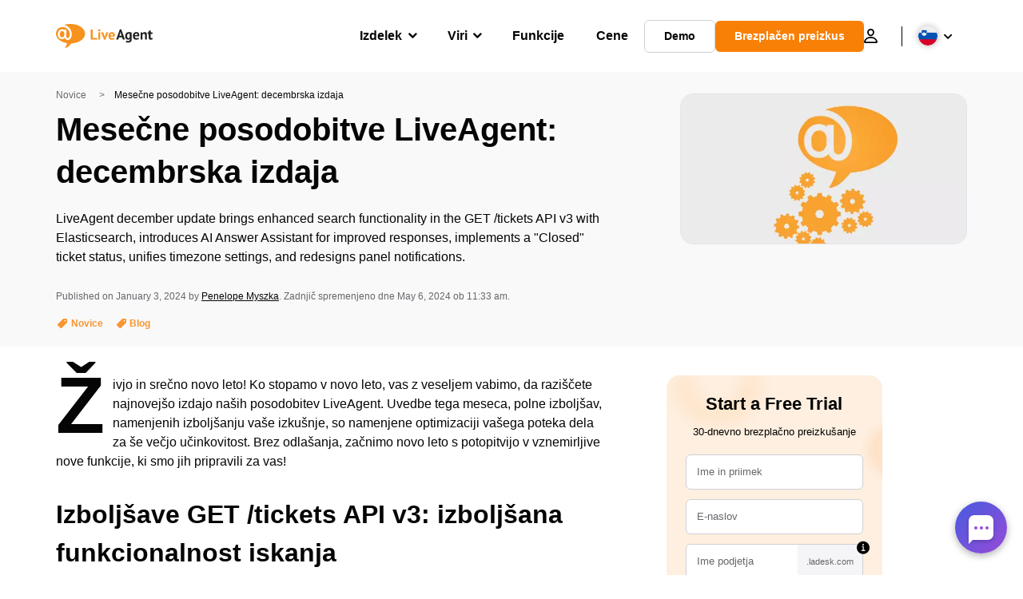

--- FILE ---
content_type: text/html; charset=UTF-8
request_url: https://www.liveagent.si/blog/mesecne-posodobitve-liveagent-decembrska-izdaja/
body_size: 59843
content:
<!doctype html>
<html lang="sl-SI">
	<head><meta name="referrer" content="strict-origin-when-cross-origin">
	<meta charset="UTF-8">
	<meta http-equiv="X-UA-Compatible" content="IE=edge">
	<meta name="viewport" content="width=device-width, initial-scale=1.0, shrink-to-fit=no">

	<link rel="apple-touch-icon" sizes="180x180" href="https://www.liveagent.si/app/themes/liveagent/assets/images/favicon/apple-touch-icon.png">
	<link rel="icon" type="image/png" sizes="32x32" href="https://www.liveagent.si/app/themes/liveagent/assets/images/favicon/favicon-32x32.png">
	<link rel="icon" type="image/png" sizes="16x16" href="https://www.liveagent.si/app/themes/liveagent/assets/images/favicon/favicon-16x16.png">

	<link rel="mask-icon" href="https://www.liveagent.si/app/themes/liveagent/assets/images/favicon/safari-pinned-tab.svg" color="#f5912c">
	<meta name="apple-mobile-web-app-title" content="LiveAgent">
	<meta name="application-name" content="LiveAgent">
	<meta name="msapplication-TileColor" content="#ffffff">
	<meta name="theme-color" content="#ffffff">

	<!-- URLSLAB-SKIP-REPLACE-START -->
	<style id="inline-css" type="text/css">*{-webkit-box-sizing:border-box;box-sizing:border-box}*:active,*:focus,*:hover{outline:0}#app{position:relative}h1,h2,h3,h4,h5,h6,p{margin:0}a{text-decoration:none}a:active,a:focus,a:hover{text-decoration:none}ul{margin:0;padding:0;list-style:none}figure{margin:0}/*! sanitize.css v10.0.0 | CC0 License | github.com/csstools/sanitize.css */*,::before,::after{-webkit-box-sizing:border-box;box-sizing:border-box}::before,::after{text-decoration:inherit;vertical-align:inherit}html{cursor:default;line-height:1.5;-moz-tab-size:4;-o-tab-size:4;tab-size:4;-webkit-tap-highlight-color:transparent;-ms-text-size-adjust:100%;-webkit-text-size-adjust:100%}html:not(:lang(en)){word-break:break-word;-ms-hyphens:auto;hyphens:auto}body{margin:0}h1{font-size:2em;margin:.67em 0}dl dl,dl ol,dl ul,ol dl,ul dl{margin:0}ol ol,ol ul,ul ol,ul ul{margin:0}hr{height:0;overflow:visible}main{display:block}nav ol,nav ul{list-style:none;padding:0}pre{font-family:monospace,monospace;font-size:1em}a{background-color:transparent}abbr[title]{text-decoration:underline;-webkit-text-decoration:underline dotted;text-decoration:underline dotted}b,strong{font-weight:bolder}code,kbd,samp{font-family:monospace,monospace;font-size:1em}small{font-size:80%}audio,canvas,iframe,img,svg,video{vertical-align:middle}audio,video{display:inline-block}audio:not([controls]){display:none;height:0}iframe{border-style:none}img{border-style:none}svg:not([fill]){fill:currentColor}svg:not(:root){overflow:hidden}table{border-collapse:collapse}button,input,select{margin:0}button{overflow:visible;text-transform:none}button,[type=button],[type=reset],[type=submit]{-webkit-appearance:button}fieldset{border:1px solid #a0a0a0;padding:.35em .75em .625em}input{overflow:visible}legend{color:inherit;display:table;max-width:100%;white-space:normal}progress{display:inline-block;vertical-align:baseline}select{text-transform:none}textarea{margin:0;overflow:auto;resize:vertical}[type=checkbox],[type=radio]{padding:0}[type=search]{-webkit-appearance:textfield;outline-offset:-2px}::-webkit-inner-spin-button,::-webkit-outer-spin-button{height:auto}::-webkit-input-placeholder{color:inherit;opacity:.54}::-webkit-search-decoration{-webkit-appearance:none}::-webkit-file-upload-button{-webkit-appearance:button;font:inherit}::-moz-focus-inner{border-style:none;padding:0}:-moz-focusring{outline:1px dotted ButtonText}:-moz-ui-invalid{box-shadow:none}details{display:block}dialog{background-color:white;border:solid;color:black;display:block;height:-moz-fit-content;height:-webkit-fit-content;height:fit-content;left:0;margin:auto;padding:1em;position:absolute;right:0;width:-moz-fit-content;width:-webkit-fit-content;width:fit-content}dialog:not([open]){display:none}summary{display:list-item}canvas{display:inline-block}template{display:none}a,area,button,input,label,select,summary,textarea,[tabindex]{-ms-touch-action:manipulation;touch-action:manipulation}[hidden]{display:none}[aria-busy=true]{cursor:progress}[aria-controls]{cursor:pointer}[aria-disabled=true],[disabled]{cursor:not-allowed}[aria-hidden=false][hidden]{display:initial}[aria-hidden=false][hidden]:not(:focus){clip:rect(0,0,0,0);position:absolute}@font-face{font-family:fontello;src:url(/app/themes/liveagent/assets/webfonts/fontello.woff2?ver=20230109) format("woff2"),url(/app/themes/liveagent/assets/webfonts/fontello.woff?ver=20230109) format("woff"),url(/app/themes/liveagent/assets/webfonts/fontello.ttf?ver=20230109) format("truetype");font-weight:400;font-style:normal;font-display:swap}[class^=fontello-]::before,[class*=fontello-]::before{font-family:fontello,sans-serif;font-style:normal;font-weight:400;display:inline-block;text-decoration:inherit;width:1em;text-align:center;font-variant:normal;text-transform:none;-webkit-font-smoothing:antialiased;-moz-osx-font-smoothing:grayscale}.fontello-icon-e800::before{content:"\e800" !important}.fontello-icon-e801::before{content:"\e801" !important}.fontello-icon-e802::before{content:"\e802" !important}.fontello-icon-e803::before{content:"\e803" !important}.fontello-icon-e804::before{content:"\e804" !important}.fontello-icon-e805::before{content:"\e805" !important}.fontello-icon-e806::before{content:"\e806" !important}.fontello-icon-e807::before{content:"\e807" !important}.fontello-icon-e808::before{content:"\e808" !important}.fontello-icon-e809::before{content:"\e809" !important}.fontello-icon-e80a::before{content:"\e80a" !important}.fontello-icon-e80b::before{content:"\e80b" !important}.fontello-icon-e80c::before{content:"\e80c" !important}.fontello-icon-e80d::before{content:"\e80d" !important}.fontello-icon-e80e::before{content:"\e80e" !important}.fontello-icon-e80f::before{content:"\e80f" !important}.fontello-icon-e810::before{content:"\e810" !important}.fontello-icon-e811::before{content:"\e811" !important}.fontello-icon-e82a::before{content:"\e82a" !important}.fontello-icon-e82b::before{content:"\e82b" !important}.fontello-bars-solid::before{content:"\e812"}.fontello-calendar-regular::before{content:"\e813"}.fontello-check-circle-regular::before{content:"\e814"}.fontello-facebook-f-brands::before{content:"\e815"}.fontello-facebook-square-brands::before{content:"\e816"}.fontello-folder-solid::before{content:"\e817"}.fontello-instagram-brands::before{content:"\e818"}.fontello-linkedin-brands::before{content:"\e819"}.fontello-linkedin-in-brands::before{content:"\e81a"}.fontello-search-solid::before{content:"\e81b"}.fontello-times-circle-regular::before{content:"\e81c"}.fontello-twitter-brands::before{content:"\e81d"}.fontello-twitter-square-brands::before{content:"\e81e"}.fontello-user-solid::before{content:"\e81f"}.fontello-youtube-square-brands::before{content:"\e820"}.fontello-chevron-down-solid::before{content:"\e821"}.fontello-chevron-left-solid::before{content:"\e822"}.fontello-chevron-right-solid::before{content:"\e823"}.fontello-chevron-up-solid::before{content:"\e824"}.fontello-dribbble-brands::before{content:"\e825"}.fontello-github-brands::before{content:"\e826"}.fontello-map-marker-alt-solid::before{content:"\e827"}.fontello-phone-solid::before{content:"\e828"}.fontello-wordpress-simple-brands::before{content:"\e829"}.fontello-info::before{content:"\e82c"}.fontello-company::before{content:"\e82d"}.fontello-mail::before{content:"\e82e"}.fontello-user::before{content:"\e82f"}.fontello-inbox::before{content:"\e830" !important}.fontello-folder2::before{content:"\e831" !important}.fontello-anchor::before{content:"\e832" !important}.fontello-menu-academy::before{content:"\e851" !important}.fontello-menu-awards::before{content:"\e852" !important}.fontello-menu-blog::before{content:"\e853" !important}.fontello-menu-business-solutions::before{content:"\e854" !important}.fontello-menu-call-center::before{content:"\e855" !important}.fontello-menu-change-log::before{content:"\e839" !important}.fontello-menu-customer-portal::before{content:"\e856" !important}.fontello-menu-directory::before{content:"\e857" !important}.fontello-menu-glossary::before{content:"\e833" !important}.fontello-menu-help-desk::before{content:"\e843" !important}.fontello-menu-industry-solutions::before{content:"\e844" !important}.fontello-menu-knowledge-base::before{content:"\e845" !important}.fontello-menu-live-chat::before{content:"\e846" !important}.fontello-menu-social-media::before{content:"\e847" !important}.fontello-menu-system-status::before{content:"\e842" !important}.fontello-menu-take-a-tour::before{content:"\e849" !important}.fontello-menu-templates::before{content:"\e84a" !important}.fontello-menu-ticketing::before{content:"\e84b" !important}.fontello-menu-typing-test::before{content:"\e84c" !important}.fontello-menu-use-cases::before{content:"\e84d" !important}.fontello-menu-vector::before{content:"\e848" !important}.fontello-menu-webinars::before{content:"\e84e" !important}.fontello-menu-why-liveagent::before{content:"\e84f" !important}.fontello-menu-about-us::before{content:"\e850" !important}.fontello-menu-wordpress::before{content:"\e829" !important}.fontello-menu-research::before{content:"\e834" !important}.fontello-menu-checklists::before{content:"\e835" !important}.fontello-whatsapp-brands::before{content:"\e836"}:root{--primary-color:#fa9531;--secondary-color:#ffbd39;--third-color:#feefe0;--package-color-1:#3cc33e;--package-color-2:#1089f8;--package-color-3:#fa9531;--package-color-4:#b0b4bb;--new-item-color:#ff0;--extension-item-color:#050505;--successful-color:#07b65d;--error-color:#f72f49;--font-color-normal:#65676b;--font-color-level3:#65676b;--font-color-medium:#b0b4bb;--font-color-dark:#050505;--font-color-light:#fff;--content-color-normal:#65676b;--content-color-dark:#050505;--content-color-light:#fff;--button-full-font-color:#fff;--button-full-background-color-1:#fa9531;--button-full-background-color-2:#ffbd39;--button-outline-color:#e4e5e9;--border-color-normal:#65676b;--border-color-gray:#e4e5e9;--border-color-gray-icon:#bec2c9;--border-color-inputs:#ced0d4;--border-color-dark:#050505;--border-color-light:#fff;--main-background:#fff;--invert-main-background:#050505;--secondary-background:#f5f5f7;--light-background:#f5f5f7;--header-background:#fff;--main-nav-font-color:#050505;--main-nav-font-color-highlight:#fa9531;--main-nav-underline:#fa9531;--main-nav-submenu-background:#fff;--main-nav-submenu-font-color:#050505;--main-nav-submenu-font-color-hover:#050505;--cookie-background:#fff3e0;--newsletter-background:#f5f5f7;--tabs-background:#f5f5f7;--orange-background:#feefe0;--violet-background:#f3e6ff;--footer-column-border-color:#e4e5e9;--footer-middle-background-color-1:#fa9531;--footer-middle-background-color-2:#ffbd39;--box-shadow:0 0 16px 0 rgba(0,0,0,0.08);--box-shadow-big:0 .25em 4em 0 rgba(0,0,0,0.07);--background:linear-gradient(90deg,#ffbd39 0,#fa9531 100%);--background-invert:linear-gradient(90deg,#fa9531 0,#ffbd39 100%)}html{scroll-behavior:smooth}html :where(img[class*=wp-image-]){height:auto;max-width:100%}body{background-color:#fff;background-color:var(--main-background);font-family:"Helvetica Neue",Helvetica,Arial,sans-serif;font-size:16px;font-weight:400;line-height:24px;-webkit-tap-highlight-color:rgba(0,0,0,0);overflow-x:hidden}body.overlay{overflow:hidden !important}body.overlay::before{content:"";top:0;right:0;bottom:0;left:0;position:fixed;z-index:999998;background-color:rgba(0,0,0,0.6);-webkit-animation:fadeIn .25s;animation:fadeIn .25s}.home .AppContainer{overflow:hidden}.wrapper{position:relative;width:100%;max-width:1180px;margin-left:auto;margin-right:auto;padding-left:20px;padding-right:20px;border-radius:1rem}.wrapper__medium{max-width:1240px}.wrapper__extended{max-width:1380px}.wrapper__wide{position:relative;max-width:1380px;margin-left:auto;margin-right:auto;padding:1.5em 0}.wrapper__narrow{max-width:650px;margin-left:auto;margin-right:auto}.grecaptcha-badge{display:none !important}.hidden{display:none !important}.invisible{visibility:hidden !important;opacity:0 !important;cursor:default}.invisible *,.invisible:hover *{cursor:default !important}.pos-relative{position:relative}.pos-absolute{position:absolute}.pos-fixed{position:fixed}.pos-sticky{position:sticky}.wp-block-media-text{display:grid;grid-template-columns:50% 1fr;grid-template-rows:auto}.wp-block-media-text>.wp-block-media-text__media{-ms-flex-item-align:center;align-self:center}.wp-block-media-text>.wp-block-media-text__content{direction:ltr;grid-column:2;grid-row:1;padding:0 8%;word-break:break-word;align-self:center}.display-block{display:block !important}.flex{display:-webkit-box !important;display:-ms-flexbox !important;display:flex !important}.flex-wrap{-ms-flex-wrap:wrap !important;flex-wrap:wrap !important}.flex-direction-row{-webkit-box-orient:horizontal !important;-webkit-box-direction:normal !important;-ms-flex-direction:row !important;flex-direction:row !important}.flex-direction-column{-webkit-box-orient:vertical !important;-webkit-box-direction:normal !important;-ms-flex-direction:column !important;flex-direction:column !important}.flex-align-center{-ms-flex-line-pack:center !important;align-content:center !important;-webkit-box-align:center !important;-ms-flex-align:center !important;align-items:center !important}.flex-align-center .elementor-widget-wrap{-ms-flex-line-pack:center !important;align-content:center !important;-webkit-box-align:center !important;-ms-flex-align:center !important;align-items:center !important}.flex-justify-center{-webkit-box-pack:center !important;-ms-flex-pack:center !important;justify-content:center !important}.text-align-left{text-align:left !important}.text-align-left *{text-align:left}.text-align-center{text-align:center !important}.text-align-justify{text-align:justify !important}.text-decoration-none{text-decoration:none}.text-decoration-underline{text-decoration:underline}.w-100{width:100%}.no-margin[class]{margin:0 !important}.no-padding[class]{padding:0 !important}[class].ma-left{margin-left:auto}[class].ma-right{margin-right:auto}[class].ma-top{margin-top:auto}[class].ma-bottom{margin-bottom:auto}.mt-0[class]{margin-top:0}.mr-0[class]{margin-right:0}.mb-0[class]{margin-bottom:0}.ml-0[class]{margin-left:0}.pt-0[class]{padding-top:0}.pr-0[class]{padding-right:0}.pb-0[class]{padding-bottom:0}.pl-0[class]{padding-left:0}.mt-xxs[class]{margin-top:.15em}.mr-xxs[class]{margin-right:.15em}.mb-xxs[class]{margin-bottom:.15em}.ml-xxs[class]{margin-left:.15em}.pt-xxs[class]{padding-top:.15em}.pr-xxs[class]{padding-right:.15em}.pb-xxs[class]{padding-bottom:.15em}.pl-xxs[class]{padding-left:.15em}.mt-xs[class]{margin-top:.25em}.mr-xs[class]{margin-right:.25em}.mb-xs[class]{margin-bottom:.25em}.ml-xs[class]{margin-left:.25em}.pt-xs[class]{padding-top:.25em}.pr-xs[class]{padding-right:.25em}.pb-xs[class]{padding-bottom:.25em}.pl-xs[class]{padding-left:.25em}.mt-s[class]{margin-top:.5em}.mr-s[class]{margin-right:.5em}.mb-s[class]{margin-bottom:.5em}.ml-s[class]{margin-left:.5em}.pt-s[class]{padding-top:.5em}.pr-s[class]{padding-right:.5em}.pb-s[class]{padding-bottom:.5em}.pl-s[class]{padding-left:.5em}.mt-m[class]{margin-top:1em}.mr-m[class]{margin-right:1em}.mb-m[class]{margin-bottom:1em}.ml-m[class]{margin-left:1em}.pt-m[class]{padding-top:1em}.pr-m[class]{padding-right:1em}.pb-m[class]{padding-bottom:1em}.pl-m[class]{padding-left:1em}.mt-l[class]{margin-top:1.5em}.mr-l[class]{margin-right:1.5em}.mb-l[class]{margin-bottom:1.5em}.ml-l[class]{margin-left:1.5em}.pt-l[class]{padding-top:1.5em}.pr-l[class]{padding-right:1.5em}.pb-l[class]{padding-bottom:1.5em}.pl-l[class]{padding-left:1.5em}.mt-xl[class]{margin-top:2em}.mr-xl[class]{margin-right:2em}.mb-xl[class]{margin-bottom:2em}.ml-xl[class]{margin-left:2em}.pt-xl[class]{padding-top:2em}.pr-xl[class]{padding-right:2em}.pb-xl[class]{padding-bottom:2em}.pl-xl[class]{padding-left:2em}.mt-xxl[class]{margin-top:2.5em}.mr-xxl[class]{margin-right:2.5em}.mb-xxl[class]{margin-bottom:2.5em}.ml-xxl[class]{margin-left:2.5em}.pt-xxl[class]{padding-top:2.5em}.pr-xxl[class]{padding-right:2.5em}.pb-xxl[class]{padding-bottom:2.5em}.pl-xxl[class]{padding-left:2.5em}.mt-xxxl[class]{margin-top:3.25em}.mr-xxxl[class]{margin-right:3.25em}.mb-xxxl[class]{margin-bottom:3.25em}.ml-xxxl[class]{margin-left:3.25em}.pt-xxxl[class]{padding-top:3.25em}.pr-xxxl[class]{padding-right:3.25em}.pb-xxxl[class]{padding-bottom:3.25em}.pl-xxxl[class]{padding-left:3.25em}.mt-extreme-small[class]{margin-top:3.75em}.mr-extreme-small[class]{margin-right:3.75em}.mb-extreme-small[class]{margin-bottom:3.75em}.ml-extreme-small[class]{margin-left:3.75em}.pt-extreme-small[class]{padding-top:3.75em}.pr-extreme-small[class]{padding-right:3.75em}.pb-extreme-small[class]{padding-bottom:3.75em}.pl-extreme-small[class]{padding-left:3.75em}.mt-extreme[class]{margin-top:4.5em}.mr-extreme[class]{margin-right:4.5em}.mb-extreme[class]{margin-bottom:4.5em}.ml-extreme[class]{margin-left:4.5em}.pt-extreme[class]{padding-top:4.5em}.pr-extreme[class]{padding-right:4.5em}.pb-extreme[class]{padding-bottom:4.5em}.pl-extreme[class]{padding-left:4.5em}.mt-extreme-plus[class]{margin-top:5em}.mr-extreme-plus[class]{margin-right:5em}.mb-extreme-plus[class]{margin-bottom:5em}.ml-extreme-plus[class]{margin-left:5em}.pt-extreme-plus[class]{padding-top:5em}.pr-extreme-plus[class]{padding-right:5em}.pb-extreme-plus[class]{padding-bottom:5em}.pl-extreme-plus[class]{padding-left:5em}.mt-ultra[class]{margin-top:6em}.mr-ultra[class]{margin-right:6em}.mb-ultra[class]{margin-bottom:6em}.ml-ultra[class]{margin-left:6em}.pt-ultra[class]{padding-top:6em}.pr-ultra[class]{padding-right:6em}.pb-ultra[class]{padding-bottom:6em}.pl-ultra[class]{padding-left:6em}.mt-ultra-xl[class]{margin-top:9.375em}.mr-ultra-xl[class]{margin-right:9.375em}.mb-ultra-xl[class]{margin-bottom:9.375em}.ml-ultra-xl[class]{margin-left:9.375em}.pt-ultra-xl[class]{padding-top:9.375em}.pr-ultra-xl[class]{padding-right:9.375em}.pb-ultra-xl[class]{padding-bottom:9.375em}.pl-ultra-xl[class]{padding-left:9.375em}.mt-2xultra[class]{margin-top:10em}.mr-2xultra[class]{margin-right:10em}.mb-2xultra[class]{margin-bottom:10em}.ml-2xultra[class]{margin-left:10em}.pt-2xultra[class]{padding-top:10em}.pr-2xultra[class]{padding-right:10em}.pb-2xultra[class]{padding-bottom:10em}.pl-2xultra[class]{padding-left:10em}.Footer,.Reviews,.Block--redesign__successtories,.Block--redesign__testimonials,.SimilarSources{content-visibility:auto}body.lb-disable-scrolling{overflow:hidden}.lightboxOverlay{position:absolute;top:0;left:0;z-index:999999;opacity:.8;background-color:#000;display:none}.lightbox{overflow:hidden}.lightbox.splide,.lightbox-youtube{position:fixed;left:0;top:0;width:100vw;height:100vh;z-index:999999;text-align:center;line-height:0;font-weight:400;outline:0;opacity:0;-webkit-transition:opacity .5s;transition:opacity .5s}.lightbox.splide::after,.lightbox-youtube::after{background-color:#050505;background-color:var(--invert-main-background);width:100%;height:100%;content:"";position:absolute;top:0;left:0;opacity:.8}.lightbox.splide.active,.lightbox-youtube.active{opacity:1}.lightbox.splide>*,.lightbox-youtube>*{position:relative;z-index:1}.lightbox .splide__list{height:100vh}.lightbox .splide__slide{display:-webkit-box;display:-ms-flexbox;display:flex;-webkit-box-align:center;-ms-flex-align:center;align-items:center;-webkit-box-pack:center;-ms-flex-pack:center;justify-content:center;height:100%}.lightbox .youtube__inn{display:-webkit-box;display:-ms-flexbox;display:flex;-webkit-box-align:center;-ms-flex-align:center;align-items:center;-webkit-box-pack:center;-ms-flex-pack:center;justify-content:center;height:100%}.lightbox .youtube__wrapper{position:relative;width:calc(100% - 1em);height:0;padding-bottom:56.25%;z-index:1}.lightbox .youtube__inmodal{position:absolute;width:100%;top:0;left:0}.lightbox__image-wrapper{padding:0 4em}.lightbox__image-wrapper img{max-width:100%;max-height:100vh}.lightbox .splide__arrows{position:absolute;width:100%;height:2em;top:50%;-webkit-transform:translateY(-50%);-ms-transform:translateY(-50%);transform:translateY(-50%);z-index:2}.lightbox .splide__arrow{width:2em;height:2em;font-size:2rem}.lightbox .splide__arrow::before{display:none}.lightbox .splide__arrow:disabled{display:none}.lightbox .splide__arrow svg{fill:#fff}.lightbox__close.lightbox__close{color:#fff;color:var(--font-color-light);width:1em;height:1em;position:absolute;display:inline-block;right:.5em;top:.5em;font-size:3rem;line-height:1;cursor:pointer;z-index:2;text-shadow:0 0 .1em rgba(0,0,0,0.8)}@-webkit-keyframes chatDots{0%{opacity:.5}15%{-webkit-transform:translateY(-0.25em);transform:translateY(-0.25em)}25%{-webkit-transform:translateY(0);transform:translateY(0)}50%{opacity:1}100%{opacity:.5}}@keyframes chatDots{0%{opacity:.5}15%{-webkit-transform:translateY(-0.25em);transform:translateY(-0.25em)}25%{-webkit-transform:translateY(0);transform:translateY(0)}50%{opacity:1}100%{opacity:.5}}@-webkit-keyframes fadeIn{0%{opacity:0}100%{opacity:1}}@keyframes fadeIn{0%{opacity:0}100%{opacity:1}}@-webkit-keyframes bounceIn{0%{opacity:0;-webkit-transform:scale3d(0.3,0.3,0.3);transform:scale3d(0.3,0.3,0.3);-webkit-animation-timing-function:cubic-bezier(0.215,0.61,0.355,1);animation-timing-function:cubic-bezier(0.215,0.61,0.355,1)}20%{-webkit-transform:scale3d(1.1,1.1,1.1);transform:scale3d(1.1,1.1,1.1);-webkit-animation-timing-function:cubic-bezier(0.215,0.61,0.355,1);animation-timing-function:cubic-bezier(0.215,0.61,0.355,1)}40%{-webkit-transform:scale3d(0.9,0.9,0.9);transform:scale3d(0.9,0.9,0.9);-webkit-animation-timing-function:cubic-bezier(0.215,0.61,0.355,1);animation-timing-function:cubic-bezier(0.215,0.61,0.355,1)}60%{opacity:1;-webkit-transform:scale3d(1.03,1.03,1.03);transform:scale3d(1.03,1.03,1.03);-webkit-animation-timing-function:cubic-bezier(0.215,0.61,0.355,1);animation-timing-function:cubic-bezier(0.215,0.61,0.355,1)}80%{-webkit-transform:scale3d(0.97,0.97,0.97);transform:scale3d(0.97,0.97,0.97);-webkit-animation-timing-function:cubic-bezier(0.215,0.61,0.355,1);animation-timing-function:cubic-bezier(0.215,0.61,0.355,1)}to{opacity:1;-webkit-transform:scale3d(1,1,1);transform:scale3d(1,1,1);-webkit-animation-timing-function:cubic-bezier(0.215,0.61,0.355,1);animation-timing-function:cubic-bezier(0.215,0.61,0.355,1)}}@keyframes bounceIn{0%{opacity:0;-webkit-transform:scale3d(0.3,0.3,0.3);transform:scale3d(0.3,0.3,0.3);-webkit-animation-timing-function:cubic-bezier(0.215,0.61,0.355,1);animation-timing-function:cubic-bezier(0.215,0.61,0.355,1)}20%{-webkit-transform:scale3d(1.1,1.1,1.1);transform:scale3d(1.1,1.1,1.1);-webkit-animation-timing-function:cubic-bezier(0.215,0.61,0.355,1);animation-timing-function:cubic-bezier(0.215,0.61,0.355,1)}40%{-webkit-transform:scale3d(0.9,0.9,0.9);transform:scale3d(0.9,0.9,0.9);-webkit-animation-timing-function:cubic-bezier(0.215,0.61,0.355,1);animation-timing-function:cubic-bezier(0.215,0.61,0.355,1)}60%{opacity:1;-webkit-transform:scale3d(1.03,1.03,1.03);transform:scale3d(1.03,1.03,1.03);-webkit-animation-timing-function:cubic-bezier(0.215,0.61,0.355,1);animation-timing-function:cubic-bezier(0.215,0.61,0.355,1)}80%{-webkit-transform:scale3d(0.97,0.97,0.97);transform:scale3d(0.97,0.97,0.97);-webkit-animation-timing-function:cubic-bezier(0.215,0.61,0.355,1);animation-timing-function:cubic-bezier(0.215,0.61,0.355,1)}to{opacity:1;-webkit-transform:scale3d(1,1,1);transform:scale3d(1,1,1);-webkit-animation-timing-function:cubic-bezier(0.215,0.61,0.355,1);animation-timing-function:cubic-bezier(0.215,0.61,0.355,1)}}@-webkit-keyframes down{0%{-webkit-transform:translate(0);transform:translate(0)}20%{-webkit-transform:translateY(1em);transform:translateY(1em)}40%{-webkit-transform:translate(0);transform:translate(0)}}@keyframes down{0%{-webkit-transform:translate(0);transform:translate(0)}20%{-webkit-transform:translateY(1em);transform:translateY(1em)}40%{-webkit-transform:translate(0);transform:translate(0)}}@-webkit-keyframes slideDown{from{-webkit-transform:translateY(-100%);transform:translateY(-100%)}to{-webkit-transform:translateY(0);transform:translateY(0)}}@keyframes slideDown{from{-webkit-transform:translateY(-100%);transform:translateY(-100%)}to{-webkit-transform:translateY(0);transform:translateY(0)}}@-webkit-keyframes slideUp{from{-webkit-transform:translateY(0);transform:translateY(0)}to{-webkit-transform:translateY(-100%);transform:translateY(-100%)}}@keyframes slideUp{from{-webkit-transform:translateY(0);transform:translateY(0)}to{-webkit-transform:translateY(-100%);transform:translateY(-100%)}}@-webkit-keyframes pulse{0%{-webkit-box-shadow:0 0 0 0 rgba(245,145,44,0.6);box-shadow:0 0 0 0 rgba(245,145,44,0.6)}70%{-webkit-box-shadow:0 0 0 15px rgba(245,145,44,0);box-shadow:0 0 0 15px rgba(245,145,44,0)}100%{-webkit-box-shadow:0 0 0 0 rgba(245,145,44,0);box-shadow:0 0 0 0 rgba(245,145,44,0)}}@keyframes pulse{0%{-webkit-box-shadow:0 0 0 0 rgba(245,145,44,0.6);box-shadow:0 0 0 0 rgba(245,145,44,0.6)}70%{-webkit-box-shadow:0 0 0 15px rgba(245,145,44,0);box-shadow:0 0 0 15px rgba(245,145,44,0)}100%{-webkit-box-shadow:0 0 0 0 rgba(245,145,44,0);box-shadow:0 0 0 0 rgba(245,145,44,0)}}.c-black-real{color:#000 !important}.c-black-real *{color:inherit !important}.c-black-real svg{fill:currentcolor !important}svg.c-black-real{fill:currentcolor !important}.bg-black-real{background-color:#000 !important}.border-black-real{border-color:#000 !important}.c-black{color:#050505 !important}.c-black *{color:inherit !important}.c-black svg{fill:currentcolor !important}svg.c-black{fill:currentcolor !important}.bg-black{background-color:#050505 !important}.border-black{border-color:#050505 !important}.c-white{color:#fff !important}.c-white *{color:inherit !important}.c-white svg{fill:currentcolor !important}svg.c-white{fill:currentcolor !important}.bg-white{background-color:#fff !important}.border-white{border-color:#fff !important}.c-gray{color:#231f20 !important}.c-gray *{color:inherit !important}.c-gray svg{fill:currentcolor !important}svg.c-gray{fill:currentcolor !important}.bg-gray{background-color:#231f20 !important}.border-gray{border-color:#231f20 !important}.c-dark-gray{color:#65676b !important}.c-dark-gray *{color:inherit !important}.c-dark-gray svg{fill:currentcolor !important}svg.c-dark-gray{fill:currentcolor !important}.bg-dark-gray{background-color:#65676b !important}.border-dark-gray{border-color:#65676b !important}.c-medium-gray{color:#b0b4bb !important}.c-medium-gray *{color:inherit !important}.c-medium-gray svg{fill:currentcolor !important}svg.c-medium-gray{fill:currentcolor !important}.bg-medium-gray{background-color:#b0b4bb !important}.border-medium-gray{border-color:#b0b4bb !important}.c-medium-gray-quotes{color:#65676b !important}.c-medium-gray-quotes *{color:inherit !important}.c-medium-gray-quotes svg{fill:currentcolor !important}svg.c-medium-gray-quotes{fill:currentcolor !important}.bg-medium-gray-quotes{background-color:#65676b !important}.border-medium-gray-quotes{border-color:#65676b !important}.c-medium-gray-inputs{color:#ced0d4 !important}.c-medium-gray-inputs *{color:inherit !important}.c-medium-gray-inputs svg{fill:currentcolor !important}svg.c-medium-gray-inputs{fill:currentcolor !important}.bg-medium-gray-inputs{background-color:#ced0d4 !important}.border-medium-gray-inputs{border-color:#ced0d4 !important}.c-level3{color:#8c9097 !important}.c-level3 *{color:inherit !important}.c-level3 svg{fill:currentcolor !important}svg.c-level3{fill:currentcolor !important}.bg-level3{background-color:#8c9097 !important}.border-level3{border-color:#8c9097 !important}.c-level4{color:#f9f9fa !important}.c-level4 *{color:inherit !important}.c-level4 svg{fill:currentcolor !important}svg.c-level4{fill:currentcolor !important}.bg-level4{background-color:#f9f9fa !important}.border-level4{border-color:#f9f9fa !important}.c-light-gray{color:#e4e5e9 !important}.c-light-gray *{color:inherit !important}.c-light-gray svg{fill:currentcolor !important}svg.c-light-gray{fill:currentcolor !important}.bg-light-gray{background-color:#e4e5e9 !important}.border-light-gray{border-color:#e4e5e9 !important}.c-lighter-gray{color:#d8dadf !important}.c-lighter-gray *{color:inherit !important}.c-lighter-gray svg{fill:currentcolor !important}svg.c-lighter-gray{fill:currentcolor !important}.bg-lighter-gray{background-color:#d8dadf !important}.border-lighter-gray{border-color:#d8dadf !important}.c-light-gray-icon{color:#bec2c9 !important}.c-light-gray-icon *{color:inherit !important}.c-light-gray-icon svg{fill:currentcolor !important}svg.c-light-gray-icon{fill:currentcolor !important}.bg-light-gray-icon{background-color:#bec2c9 !important}.border-light-gray-icon{border-color:#bec2c9 !important}.c-lightest-gray{color:#f5f5f7 !important}.c-lightest-gray *{color:inherit !important}.c-lightest-gray svg{fill:currentcolor !important}svg.c-lightest-gray{fill:currentcolor !important}.bg-lightest-gray{background-color:#f5f5f7 !important}.border-lightest-gray{border-color:#f5f5f7 !important}.c-ultralightest-gray{color:#f5f5f7 !important}.c-ultralightest-gray *{color:inherit !important}.c-ultralightest-gray svg{fill:currentcolor !important}svg.c-ultralightest-gray{fill:currentcolor !important}.bg-ultralightest-gray{background-color:#f5f5f7 !important}.border-ultralightest-gray{border-color:#f5f5f7 !important}.c-pricing-gray{color:#edeff3 !important}.c-pricing-gray *{color:inherit !important}.c-pricing-gray svg{fill:currentcolor !important}svg.c-pricing-gray{fill:currentcolor !important}.bg-pricing-gray{background-color:#edeff3 !important}.border-pricing-gray{border-color:#edeff3 !important}.c-dark-orange{color:#fa9531 !important}.c-dark-orange *{color:inherit !important}.c-dark-orange svg{fill:currentcolor !important}svg.c-dark-orange{fill:currentcolor !important}.bg-dark-orange{background-color:#fa9531 !important}.border-dark-orange{border-color:#fa9531 !important}.c-primary{color:#fa9531 !important}.c-primary *{color:inherit !important}.c-primary svg{fill:currentcolor !important}svg.c-primary{fill:currentcolor !important}.bg-primary{background-color:#fa9531 !important}.border-primary{border-color:#fa9531 !important}.c-orange-new{color:#ffb928 !important}.c-orange-new *{color:inherit !important}.c-orange-new svg{fill:currentcolor !important}svg.c-orange-new{fill:currentcolor !important}.bg-orange-new{background-color:#ffb928 !important}.border-orange-new{border-color:#ffb928 !important}.c-medium-orange{color:#feefe0 !important}.c-medium-orange *{color:inherit !important}.c-medium-orange svg{fill:currentcolor !important}svg.c-medium-orange{fill:currentcolor !important}.bg-medium-orange{background-color:#feefe0 !important}.border-medium-orange{border-color:#feefe0 !important}.c-light-orange{color:#ffbd39 !important}.c-light-orange *{color:inherit !important}.c-light-orange svg{fill:currentcolor !important}svg.c-light-orange{fill:currentcolor !important}.bg-light-orange{background-color:#ffbd39 !important}.border-light-orange{border-color:#ffbd39 !important}.c-light-green{color:#3cc33e !important}.c-light-green *{color:inherit !important}.c-light-green svg{fill:currentcolor !important}svg.c-light-green{fill:currentcolor !important}.bg-light-green{background-color:#3cc33e !important}.border-light-green{border-color:#3cc33e !important}.c-light-blue{color:#1089f8 !important}.c-light-blue *{color:inherit !important}.c-light-blue svg{fill:currentcolor !important}svg.c-light-blue{fill:currentcolor !important}.bg-light-blue{background-color:#1089f8 !important}.border-light-blue{border-color:#1089f8 !important}.c-green{color:#080 !important}.c-green *{color:inherit !important}.c-green svg{fill:currentcolor !important}svg.c-green{fill:currentcolor !important}.bg-green{background-color:#080 !important}.border-green{border-color:#080 !important}.c-red{color:#f00 !important}.c-red *{color:inherit !important}.c-red svg{fill:currentcolor !important}svg.c-red{fill:currentcolor !important}.bg-red{background-color:#f00 !important}.border-red{border-color:#f00 !important}.c-yellow{color:#ff0 !important}.c-yellow *{color:inherit !important}.c-yellow svg{fill:currentcolor !important}svg.c-yellow{fill:currentcolor !important}.bg-yellow{background-color:#ff0 !important}.border-yellow{border-color:#ff0 !important}.c-dark-pink{color:#b44b85 !important}.c-dark-pink *{color:inherit !important}.c-dark-pink svg{fill:currentcolor !important}svg.c-dark-pink{fill:currentcolor !important}.bg-dark-pink{background-color:#b44b85 !important}.border-dark-pink{border-color:#b44b85 !important}.c-light-pink{color:#f478a5 !important}.c-light-pink *{color:inherit !important}.c-light-pink svg{fill:currentcolor !important}svg.c-light-pink{fill:currentcolor !important}.bg-light-pink{background-color:#f478a5 !important}.border-light-pink{border-color:#f478a5 !important}.c-saturated-violet{color:#ae54fd !important}.c-saturated-violet *{color:inherit !important}.c-saturated-violet svg{fill:currentcolor !important}svg.c-saturated-violet{fill:currentcolor !important}.bg-saturated-violet{background-color:#ae54fd !important}.border-saturated-violet{border-color:#ae54fd !important}.c-desaturated-violet{color:#f3e6ff !important}.c-desaturated-violet *{color:inherit !important}.c-desaturated-violet svg{fill:currentcolor !important}svg.c-desaturated-violet{fill:currentcolor !important}.bg-desaturated-violet{background-color:#f3e6ff !important}.border-desaturated-violet{border-color:#f3e6ff !important}.c-saturated-blue{color:#2570ed !important}.c-saturated-blue *{color:inherit !important}.c-saturated-blue svg{fill:currentcolor !important}svg.c-saturated-blue{fill:currentcolor !important}.bg-saturated-blue{background-color:#2570ed !important}.border-saturated-blue{border-color:#2570ed !important}.c-desaturated-blue{color:#dfeafd !important}.c-desaturated-blue *{color:inherit !important}.c-desaturated-blue svg{fill:currentcolor !important}svg.c-desaturated-blue{fill:currentcolor !important}.bg-desaturated-blue{background-color:#dfeafd !important}.border-desaturated-blue{border-color:#dfeafd !important}.c-saturated-green{color:#07b65d !important}.c-saturated-green *{color:inherit !important}.c-saturated-green svg{fill:currentcolor !important}svg.c-saturated-green{fill:currentcolor !important}.bg-saturated-green{background-color:#07b65d !important}.border-saturated-green{border-color:#07b65d !important}.c-desaturated-green{color:#daf4e7 !important}.c-desaturated-green *{color:inherit !important}.c-desaturated-green svg{fill:currentcolor !important}svg.c-desaturated-green{fill:currentcolor !important}.bg-desaturated-green{background-color:#daf4e7 !important}.border-desaturated-green{border-color:#daf4e7 !important}.c-saturated-red{color:#f72f49 !important}.c-saturated-red *{color:inherit !important}.c-saturated-red svg{fill:currentcolor !important}svg.c-saturated-red{fill:currentcolor !important}.bg-saturated-red{background-color:#f72f49 !important}.border-saturated-red{border-color:#f72f49 !important}.c-desaturated-red{color:#fee0e4 !important}.c-desaturated-red *{color:inherit !important}.c-desaturated-red svg{fill:currentcolor !important}svg.c-desaturated-red{fill:currentcolor !important}.bg-desaturated-red{background-color:#fee0e4 !important}.border-desaturated-red{border-color:#fee0e4 !important}.c-saturated-cyan{color:#48c6ce !important}.c-saturated-cyan *{color:inherit !important}.c-saturated-cyan svg{fill:currentcolor !important}svg.c-saturated-cyan{fill:currentcolor !important}.bg-saturated-cyan{background-color:#48c6ce !important}.border-saturated-cyan{border-color:#48c6ce !important}.c-desaturated-cyan{color:#e4f7f8 !important}.c-desaturated-cyan *{color:inherit !important}.c-desaturated-cyan svg{fill:currentcolor !important}svg.c-desaturated-cyan{fill:currentcolor !important}.bg-desaturated-cyan{background-color:#e4f7f8 !important}.border-desaturated-cyan{border-color:#e4f7f8 !important}@media(min-width:768px){.wrapper__wide{padding:2.75em 0}.hidden-tablet{display:none !important}.display-block-tablet{display:block !important}.flex-tablet{display:-webkit-box !important;display:-ms-flexbox !important;display:flex !important}.mobile--only{display:none}.mt-0-tablet[class]{margin-top:0}.mr-0-tablet[class]{margin-right:0}.mb-0-tablet[class]{margin-bottom:0}.ml-0-tablet[class]{margin-left:0}.pt-0-tablet[class]{padding-top:0}.pr-0-tablet[class]{padding-right:0}.pb-0-tablet[class]{padding-bottom:0}.pl-0-tablet[class]{padding-left:0}.mt-xxs-tablet[class]{margin-top:.15em}.mr-xxs-tablet[class]{margin-right:.15em}.mb-xxs-tablet[class]{margin-bottom:.15em}.ml-xxs-tablet[class]{margin-left:.15em}.pt-xxs-tablet[class]{padding-top:.15em}.pr-xxs-tablet[class]{padding-right:.15em}.pb-xxs-tablet[class]{padding-bottom:.15em}.pl-xxs-tablet[class]{padding-left:.15em}.mt-xs-tablet[class]{margin-top:.25em}.mr-xs-tablet[class]{margin-right:.25em}.mb-xs-tablet[class]{margin-bottom:.25em}.ml-xs-tablet[class]{margin-left:.25em}.pt-xs-tablet[class]{padding-top:.25em}.pr-xs-tablet[class]{padding-right:.25em}.pb-xs-tablet[class]{padding-bottom:.25em}.pl-xs-tablet[class]{padding-left:.25em}.mt-s-tablet[class]{margin-top:.5em}.mr-s-tablet[class]{margin-right:.5em}.mb-s-tablet[class]{margin-bottom:.5em}.ml-s-tablet[class]{margin-left:.5em}.pt-s-tablet[class]{padding-top:.5em}.pr-s-tablet[class]{padding-right:.5em}.pb-s-tablet[class]{padding-bottom:.5em}.pl-s-tablet[class]{padding-left:.5em}.mt-m-tablet[class]{margin-top:1em}.mr-m-tablet[class]{margin-right:1em}.mb-m-tablet[class]{margin-bottom:1em}.ml-m-tablet[class]{margin-left:1em}.pt-m-tablet[class]{padding-top:1em}.pr-m-tablet[class]{padding-right:1em}.pb-m-tablet[class]{padding-bottom:1em}.pl-m-tablet[class]{padding-left:1em}.mt-l-tablet[class]{margin-top:1.5em}.mr-l-tablet[class]{margin-right:1.5em}.mb-l-tablet[class]{margin-bottom:1.5em}.ml-l-tablet[class]{margin-left:1.5em}.pt-l-tablet[class]{padding-top:1.5em}.pr-l-tablet[class]{padding-right:1.5em}.pb-l-tablet[class]{padding-bottom:1.5em}.pl-l-tablet[class]{padding-left:1.5em}.mt-xl-tablet[class]{margin-top:2em}.mr-xl-tablet[class]{margin-right:2em}.mb-xl-tablet[class]{margin-bottom:2em}.ml-xl-tablet[class]{margin-left:2em}.pt-xl-tablet[class]{padding-top:2em}.pr-xl-tablet[class]{padding-right:2em}.pb-xl-tablet[class]{padding-bottom:2em}.pl-xl-tablet[class]{padding-left:2em}.mt-xxl-tablet[class]{margin-top:2.5em}.mr-xxl-tablet[class]{margin-right:2.5em}.mb-xxl-tablet[class]{margin-bottom:2.5em}.ml-xxl-tablet[class]{margin-left:2.5em}.pt-xxl-tablet[class]{padding-top:2.5em}.pr-xxl-tablet[class]{padding-right:2.5em}.pb-xxl-tablet[class]{padding-bottom:2.5em}.pl-xxl-tablet[class]{padding-left:2.5em}.mt-xxxl-tablet[class]{margin-top:3.25em}.mr-xxxl-tablet[class]{margin-right:3.25em}.mb-xxxl-tablet[class]{margin-bottom:3.25em}.ml-xxxl-tablet[class]{margin-left:3.25em}.pt-xxxl-tablet[class]{padding-top:3.25em}.pr-xxxl-tablet[class]{padding-right:3.25em}.pb-xxxl-tablet[class]{padding-bottom:3.25em}.pl-xxxl-tablet[class]{padding-left:3.25em}.mt-extreme-small-tablet[class]{margin-top:3.75em}.mr-extreme-small-tablet[class]{margin-right:3.75em}.mb-extreme-small-tablet[class]{margin-bottom:3.75em}.ml-extreme-small-tablet[class]{margin-left:3.75em}.pt-extreme-small-tablet[class]{padding-top:3.75em}.pr-extreme-small-tablet[class]{padding-right:3.75em}.pb-extreme-small-tablet[class]{padding-bottom:3.75em}.pl-extreme-small-tablet[class]{padding-left:3.75em}.mt-extreme-tablet[class]{margin-top:4.5em}.mr-extreme-tablet[class]{margin-right:4.5em}.mb-extreme-tablet[class]{margin-bottom:4.5em}.ml-extreme-tablet[class]{margin-left:4.5em}.pt-extreme-tablet[class]{padding-top:4.5em}.pr-extreme-tablet[class]{padding-right:4.5em}.pb-extreme-tablet[class]{padding-bottom:4.5em}.pl-extreme-tablet[class]{padding-left:4.5em}.mt-extreme-plus-tablet[class]{margin-top:5em}.mr-extreme-plus-tablet[class]{margin-right:5em}.mb-extreme-plus-tablet[class]{margin-bottom:5em}.ml-extreme-plus-tablet[class]{margin-left:5em}.pt-extreme-plus-tablet[class]{padding-top:5em}.pr-extreme-plus-tablet[class]{padding-right:5em}.pb-extreme-plus-tablet[class]{padding-bottom:5em}.pl-extreme-plus-tablet[class]{padding-left:5em}.mt-ultra-tablet[class]{margin-top:6em}.mr-ultra-tablet[class]{margin-right:6em}.mb-ultra-tablet[class]{margin-bottom:6em}.ml-ultra-tablet[class]{margin-left:6em}.pt-ultra-tablet[class]{padding-top:6em}.pr-ultra-tablet[class]{padding-right:6em}.pb-ultra-tablet[class]{padding-bottom:6em}.pl-ultra-tablet[class]{padding-left:6em}.mt-ultra-xl-tablet[class]{margin-top:9.375em}.mr-ultra-xl-tablet[class]{margin-right:9.375em}.mb-ultra-xl-tablet[class]{margin-bottom:9.375em}.ml-ultra-xl-tablet[class]{margin-left:9.375em}.pt-ultra-xl-tablet[class]{padding-top:9.375em}.pr-ultra-xl-tablet[class]{padding-right:9.375em}.pb-ultra-xl-tablet[class]{padding-bottom:9.375em}.pl-ultra-xl-tablet[class]{padding-left:9.375em}.mt-2xultra-tablet[class]{margin-top:10em}.mr-2xultra-tablet[class]{margin-right:10em}.mb-2xultra-tablet[class]{margin-bottom:10em}.ml-2xultra-tablet[class]{margin-left:10em}.pt-2xultra-tablet[class]{padding-top:10em}.pr-2xultra-tablet[class]{padding-right:10em}.pb-2xultra-tablet[class]{padding-bottom:10em}.pl-2xultra-tablet[class]{padding-left:10em}}@media(min-width:1024px){.wrapper__extended{padding:3em 8.7%}.wrapper__wide{display:-webkit-box;display:-ms-flexbox;display:flex}.hidden-tablet-landscape{display:none !important}.display-block-tablet-landscape{display:block !important}.flex-tablet-landscape{display:-webkit-box !important;display:-ms-flexbox !important;display:flex !important}.tablet--only{display:none}.mt-0-tablet-landscape[class]{margin-top:0}.mr-0-tablet-landscape[class]{margin-right:0}.mb-0-tablet-landscape[class]{margin-bottom:0}.ml-0-tablet-landscape[class]{margin-left:0}.pt-0-tablet-landscape[class]{padding-top:0}.pr-0-tablet-landscape[class]{padding-right:0}.pb-0-tablet-landscape[class]{padding-bottom:0}.pl-0-tablet-landscape[class]{padding-left:0}.mt-xxs-tablet-landscape[class]{margin-top:.15em}.mr-xxs-tablet-landscape[class]{margin-right:.15em}.mb-xxs-tablet-landscape[class]{margin-bottom:.15em}.ml-xxs-tablet-landscape[class]{margin-left:.15em}.pt-xxs-tablet-landscape[class]{padding-top:.15em}.pr-xxs-tablet-landscape[class]{padding-right:.15em}.pb-xxs-tablet-landscape[class]{padding-bottom:.15em}.pl-xxs-tablet-landscape[class]{padding-left:.15em}.mt-xs-tablet-landscape[class]{margin-top:.25em}.mr-xs-tablet-landscape[class]{margin-right:.25em}.mb-xs-tablet-landscape[class]{margin-bottom:.25em}.ml-xs-tablet-landscape[class]{margin-left:.25em}.pt-xs-tablet-landscape[class]{padding-top:.25em}.pr-xs-tablet-landscape[class]{padding-right:.25em}.pb-xs-tablet-landscape[class]{padding-bottom:.25em}.pl-xs-tablet-landscape[class]{padding-left:.25em}.mt-s-tablet-landscape[class]{margin-top:.5em}.mr-s-tablet-landscape[class]{margin-right:.5em}.mb-s-tablet-landscape[class]{margin-bottom:.5em}.ml-s-tablet-landscape[class]{margin-left:.5em}.pt-s-tablet-landscape[class]{padding-top:.5em}.pr-s-tablet-landscape[class]{padding-right:.5em}.pb-s-tablet-landscape[class]{padding-bottom:.5em}.pl-s-tablet-landscape[class]{padding-left:.5em}.mt-m-tablet-landscape[class]{margin-top:1em}.mr-m-tablet-landscape[class]{margin-right:1em}.mb-m-tablet-landscape[class]{margin-bottom:1em}.ml-m-tablet-landscape[class]{margin-left:1em}.pt-m-tablet-landscape[class]{padding-top:1em}.pr-m-tablet-landscape[class]{padding-right:1em}.pb-m-tablet-landscape[class]{padding-bottom:1em}.pl-m-tablet-landscape[class]{padding-left:1em}.mt-l-tablet-landscape[class]{margin-top:1.5em}.mr-l-tablet-landscape[class]{margin-right:1.5em}.mb-l-tablet-landscape[class]{margin-bottom:1.5em}.ml-l-tablet-landscape[class]{margin-left:1.5em}.pt-l-tablet-landscape[class]{padding-top:1.5em}.pr-l-tablet-landscape[class]{padding-right:1.5em}.pb-l-tablet-landscape[class]{padding-bottom:1.5em}.pl-l-tablet-landscape[class]{padding-left:1.5em}.mt-xl-tablet-landscape[class]{margin-top:2em}.mr-xl-tablet-landscape[class]{margin-right:2em}.mb-xl-tablet-landscape[class]{margin-bottom:2em}.ml-xl-tablet-landscape[class]{margin-left:2em}.pt-xl-tablet-landscape[class]{padding-top:2em}.pr-xl-tablet-landscape[class]{padding-right:2em}.pb-xl-tablet-landscape[class]{padding-bottom:2em}.pl-xl-tablet-landscape[class]{padding-left:2em}.mt-xxl-tablet-landscape[class]{margin-top:2.5em}.mr-xxl-tablet-landscape[class]{margin-right:2.5em}.mb-xxl-tablet-landscape[class]{margin-bottom:2.5em}.ml-xxl-tablet-landscape[class]{margin-left:2.5em}.pt-xxl-tablet-landscape[class]{padding-top:2.5em}.pr-xxl-tablet-landscape[class]{padding-right:2.5em}.pb-xxl-tablet-landscape[class]{padding-bottom:2.5em}.pl-xxl-tablet-landscape[class]{padding-left:2.5em}.mt-xxxl-tablet-landscape[class]{margin-top:3.25em}.mr-xxxl-tablet-landscape[class]{margin-right:3.25em}.mb-xxxl-tablet-landscape[class]{margin-bottom:3.25em}.ml-xxxl-tablet-landscape[class]{margin-left:3.25em}.pt-xxxl-tablet-landscape[class]{padding-top:3.25em}.pr-xxxl-tablet-landscape[class]{padding-right:3.25em}.pb-xxxl-tablet-landscape[class]{padding-bottom:3.25em}.pl-xxxl-tablet-landscape[class]{padding-left:3.25em}.mt-extreme-small-tablet-landscape[class]{margin-top:3.75em}.mr-extreme-small-tablet-landscape[class]{margin-right:3.75em}.mb-extreme-small-tablet-landscape[class]{margin-bottom:3.75em}.ml-extreme-small-tablet-landscape[class]{margin-left:3.75em}.pt-extreme-small-tablet-landscape[class]{padding-top:3.75em}.pr-extreme-small-tablet-landscape[class]{padding-right:3.75em}.pb-extreme-small-tablet-landscape[class]{padding-bottom:3.75em}.pl-extreme-small-tablet-landscape[class]{padding-left:3.75em}.mt-extreme-tablet-landscape[class]{margin-top:4.5em}.mr-extreme-tablet-landscape[class]{margin-right:4.5em}.mb-extreme-tablet-landscape[class]{margin-bottom:4.5em}.ml-extreme-tablet-landscape[class]{margin-left:4.5em}.pt-extreme-tablet-landscape[class]{padding-top:4.5em}.pr-extreme-tablet-landscape[class]{padding-right:4.5em}.pb-extreme-tablet-landscape[class]{padding-bottom:4.5em}.pl-extreme-tablet-landscape[class]{padding-left:4.5em}.mt-extreme-plus-tablet-landscape[class]{margin-top:5em}.mr-extreme-plus-tablet-landscape[class]{margin-right:5em}.mb-extreme-plus-tablet-landscape[class]{margin-bottom:5em}.ml-extreme-plus-tablet-landscape[class]{margin-left:5em}.pt-extreme-plus-tablet-landscape[class]{padding-top:5em}.pr-extreme-plus-tablet-landscape[class]{padding-right:5em}.pb-extreme-plus-tablet-landscape[class]{padding-bottom:5em}.pl-extreme-plus-tablet-landscape[class]{padding-left:5em}.mt-ultra-tablet-landscape[class]{margin-top:6em}.mr-ultra-tablet-landscape[class]{margin-right:6em}.mb-ultra-tablet-landscape[class]{margin-bottom:6em}.ml-ultra-tablet-landscape[class]{margin-left:6em}.pt-ultra-tablet-landscape[class]{padding-top:6em}.pr-ultra-tablet-landscape[class]{padding-right:6em}.pb-ultra-tablet-landscape[class]{padding-bottom:6em}.pl-ultra-tablet-landscape[class]{padding-left:6em}.mt-ultra-xl-tablet-landscape[class]{margin-top:9.375em}.mr-ultra-xl-tablet-landscape[class]{margin-right:9.375em}.mb-ultra-xl-tablet-landscape[class]{margin-bottom:9.375em}.ml-ultra-xl-tablet-landscape[class]{margin-left:9.375em}.pt-ultra-xl-tablet-landscape[class]{padding-top:9.375em}.pr-ultra-xl-tablet-landscape[class]{padding-right:9.375em}.pb-ultra-xl-tablet-landscape[class]{padding-bottom:9.375em}.pl-ultra-xl-tablet-landscape[class]{padding-left:9.375em}.mt-2xultra-tablet-landscape[class]{margin-top:10em}.mr-2xultra-tablet-landscape[class]{margin-right:10em}.mb-2xultra-tablet-landscape[class]{margin-bottom:10em}.ml-2xultra-tablet-landscape[class]{margin-left:10em}.pt-2xultra-tablet-landscape[class]{padding-top:10em}.pr-2xultra-tablet-landscape[class]{padding-right:10em}.pb-2xultra-tablet-landscape[class]{padding-bottom:10em}.pl-2xultra-tablet-landscape[class]{padding-left:10em}}@media(min-width:1180px){.lightbox .youtube__wrapper{width:85%;height:100vh;padding-bottom:0}}@media(min-width:1380px){.wrapper__extended{padding:5.25em 7.5em}}@media(max-width:1379px){.desktop--only{display:none}}@media(max-width:1180px){.wrapper{padding-left:40px;padding-right:40px}}@media(max-width:1023px){.AppContainer{padding-left:0 !important;padding-right:0 !important}}@media(max-width:768px){.wrapper{padding-left:40px !important;padding-right:40px !important}}@media(max-width:767px){html{overflow-x:hidden}.AppContainer{padding-left:1em !important;padding-right:1em !important}}@media(max-width:415px){.wrapper{padding-left:1em !important;padding-right:1em !important}}@media(prefers-color-scheme:dark){:root{--header-background:#fff}}body.demo #app .Header, .page-template-template-trialredesign .Header, .page-template-template-trialredesign .Newsletter, .page-template-template-trialredesign .Footer, .page-template-template-trial-redesign .Header, .page-template-template-trial-redesign .Newsletter, .page-template-template-trial-redesign .Footer, .page-template-template-redeem-code .Header, .page-template-template-redeem-code .Newsletter, .page-template-template-redeem-code .Footer {
    display: none;
		}.Header__flags{display:none}.Header__flags ul{margin:0}.Header__flags__title,.Header__flags p{display:none}.Header__flags--item{-webkit-column-break-inside:avoid;-moz-column-break-inside:avoid;break-inside:avoid}.Header__flags--item-flag{width:1.5em;height:1.5em;margin-right:.5rem;border-radius:50%;-webkit-box-shadow:0 0 .25em 0 rgba(0,0,0,0.5);box-shadow:0 0 .25em 0 rgba(0,0,0,0.5)}.Header__flags--item-link[class]{color:#65676b;color:var(--font-color-level3);position:relative;display:-webkit-box;display:-ms-flexbox;display:flex;-webkit-box-align:center;-ms-flex-align:center;align-items:center;padding:.5em 0;font-size:.75rem;line-height:1;text-decoration:none !important}.Header__flags--item-link[class]:not(.active)::before{width:100%;height:100%;background-color:rgba(0,0,0,0.06);content:"";position:absolute;bottom:0;left:-0.5em;z-index:1;-webkit-transform:scaleX(0);-ms-transform:scaleX(0);transform:scaleX(0);-webkit-transform-origin:left center;-ms-transform-origin:left center;transform-origin:left center;-webkit-transition:all .5s ease;transition:all .5s ease;pointer-events:none}.Header__flags--item-link[class].active{opacity:.6}.Header__flags--item-link[class]:active,.Header__flags--item-link[class]:focus,.Header__flags--item-link[class]:hover{color:#65676b;color:var(--font-color-level3)}.Header__flags--item-link[class]:active::before,.Header__flags--item-link[class]:focus::before,.Header__flags--item-link[class]:hover::before{-webkit-transform:scaleX(1);-ms-transform:scaleX(1);transform:scaleX(1)}.Header__flags--item-toggle{cursor:pointer}.Header__flags--item-toggle .Header__flags--item-flag{-webkit-box-shadow:0 0 .5em 0 rgba(0,0,0,0.3);box-shadow:0 0 .5em 0 rgba(0,0,0,0.3)}.Header__flags--item-toggle::after{content:"\e821";font-family:fontello,sans-serif;font-size:.75rem;top:.5625em;right:0;width:.75em;display:inline-block}.Header__flags--item-toggle:active .Header__flags--item-flag,.Header__flags--item-toggle:focus .Header__flags--item-flag,.Header__flags--item-toggle:hover .Header__flags--item-flag{-webkit-box-shadow:0 0 .75em 0 rgba(0,0,0,0.75);box-shadow:0 0 .75em 0 rgba(0,0,0,0.75)}.Header__flags--mainmenu{background-color:#fff;background-color:var(--main-background);position:fixed;overflow:scroll;width:100vw;height:100vh;padding:1.25em;opacity:0;left:0;top:4em;-webkit-transition:opacity .2s;transition:opacity .2s}.Header__flags--mainmenu.active{display:block}.Header__flags--mainmenu.active.visible{opacity:1}.Header__flags--region{height:auto;margin-right:1em;margin-bottom:1em;float:left}.Header__flags--region ul{display:-webkit-box;display:-ms-flexbox;display:flex;-ms-flex-wrap:wrap;flex-wrap:wrap}.Header__flags--region ul li{-webkit-transform:translateZ(0);transform:translateZ(0);margin-right:.75em}.Header__flags--region-title{position:relative;font-size:.875rem;line-height:1.25;margin:0 0 .25em 0}.Header__flags--region-europe{float:none;margin-right:0;-webkit-column-count:2;-moz-column-count:2;column-count:2;-webkit-column-gap:2em;-moz-column-gap:2em;column-gap:2em}.Header__flags--region-europe h4,.Header__flags--region-europe .h4{-webkit-column-span:all;-moz-column-span:all;column-span:all}.Header__flags--region-europe ul{display:block}.Header__flags--region-europe ul li{margin-right:0}.Header__flags--region-switcher{display:none;width:100%}.Header__flags--item-sv,.Header__flags--item-ja,.Header__flags--item-fi,.Header__flags--item-no{display:none !important}.Header__navigation.active.mobile-active .Header__flags__mobile__title{display:none}.Header__navigation.active.mobile-active .Header__flags--main>ul{margin:0}.Header__navigation.active.mobile-active .Header__flags--mainmenu{position:relative;padding:0 1.5em;height:auto;top:unset}.Header__navigation.active.mobile-active .Header__flags--mainmenu.active{display:-webkit-box;display:-ms-flexbox;display:flex;background-color:#f9f9fa}.Header__navigation.active.mobile-active .Header__flags--item-toggle{display:-webkit-box;display:-ms-flexbox;display:flex;-webkit-box-pack:justify;-ms-flex-pack:justify;justify-content:space-between;padding:0 1.25em;-webkit-box-align:center;-ms-flex-align:center;align-items:center}.Header__navigation.active.mobile-active .Header__flags--item-toggle.active{background-color:#edeff3}.Header__navigation.active.mobile-active .Header__flags--item-toggle h3{font-size:1rem;line-height:3.75;margin:0}.Header__navigation.active.mobile-active .Header__flags--item-toggle svg{display:none}.Header__navigation.active.mobile-active .Header__flags--regions{padding-left:.5em}.Header__navigation.active.mobile-active .Header__flags--region{display:-webkit-box;display:-ms-flexbox;display:flex;-webkit-box-orient:vertical;-webkit-box-direction:normal;-ms-flex-direction:column;flex-direction:column;-webkit-box-align:start;-ms-flex-align:start;align-items:flex-start}.Header__navigation.active.mobile-active .Header__flags--region>ul{display:grid;grid-template-columns:1fr 1fr 1fr;gap:.5em 1em;width:100%}.Header__navigation.active.mobile-active .Header__flags--region.Header__flags--region-europe{margin-top:1em}.Header__navigation.active.mobile-active .Header__flags__mobile .Header__flags--mainmenu{-webkit-transition:height .5s ease-out;transition:height .5s ease-out;opacity:1;height:0}.Header__navigation.active.mobile-active .Header__flags__mobile .Header__flags--mainmenu.active{-webkit-transition:height .5s ease-out;transition:height .5s ease-out}body.login{max-height:100vh;overflow:hidden}body.login .Newsletter,body.login .Footer{display:none !important}#app .LoginBlock .wrapper{max-width:60em !important}#app .LoginBlock .wrapper>.elementor-widget-wrap{position:relative;display:block !important;z-index:2;margin:0 auto;text-align:center;background-color:#f5f5f7;-webkit-box-shadow:0 4px 10px 0 rgba(0,0,0,0.2);box-shadow:0 4px 10px 0 rgba(0,0,0,0.2);padding:1.5em !important;border-radius:1em}#app .LoginBlock .elementor-col-50{width:100% !important}#app .LoginBlock .elementor-col-50:first-of-type{display:none}.Login{position:relative;max-width:470px;margin:0 auto}.Login input[type=url]{width:100%}.Login .Button{width:100%;margin-bottom:1em}.Login .Signup__form__item{margin-bottom:0}.Login__overlay{position:fixed;top:0;left:0;z-index:1000;display:none;-webkit-box-orient:horizontal;-webkit-box-direction:normal;-ms-flex-flow:wrap row;flex-flow:wrap row;-webkit-box-pack:center;-ms-flex-pack:center;justify-content:center;-webkit-box-align:center;-ms-flex-align:center;align-items:center;width:100%;height:100%;background-color:rgba(0,0,0,0.4)}.Login__overlay.active{display:-webkit-box;display:-ms-flexbox;display:flex;-webkit-box-orient:horizontal;-webkit-box-direction:normal;-ms-flex-direction:row;flex-direction:row}.Login__popup{position:fixed;top:0;bottom:0;left:0;right:0;margin:auto;z-index:1001;display:none;-webkit-box-orient:vertical;-webkit-box-direction:normal;-ms-flex-flow:wrap column;flex-flow:wrap column;-webkit-box-pack:center;-ms-flex-pack:center;justify-content:center;-webkit-box-align:center;-ms-flex-align:center;align-items:center;width:100%;height:100%;max-width:570px;max-height:330px;padding:50px;background-color:#fff;text-align:center}.Login__popup h3{font-size:32px;line-height:48px}.Login__popup p{color:#000}.Login__popup .Button{margin-right:0}.Login__popup__close{position:absolute;right:15px;top:15px;display:-webkit-box;display:-ms-flexbox;display:flex;width:25px;height:25px;background-image:url(/app/themes/liveagent/assets/images/icon-close.svg);background-repeat:no-repeat;background-size:100% auto;background-position:center;cursor:pointer;-webkit-transition:opacity .3s;transition:opacity .3s}.Login__popup__close:active,.Login__popup__close:focus,.Login__popup__close:hover{opacity:.6}.Login__popup.active{display:-webkit-box;display:-ms-flexbox;display:flex}.Button--login{padding:0 !important;margin-left:30px !important;-webkit-transition:opacity .3s;transition:opacity .3s}.Button--login:active .tooltip,.Button--login:focus .tooltip,.Button--login:hover .tooltip{display:-webkit-box;display:-ms-flexbox;display:flex}.Button--login span:not(.tooltip){font-size:0 !important}.Button--login span::before{content:"";display:block;width:17px;height:20px;background-image:url(/app/themes/liveagent/assets/images/icon-login.svg);background-repeat:no-repeat;background-size:100% auto;background-position:center}.Button--login .tooltip{position:absolute;top:49px;display:none;margin-left:9px;padding:8px 25px;font-size:14px;line-height:21px !important;text-align:center;word-break:keep-all;color:#212121;-webkit-box-shadow:0 3px 20px 0 rgba(0,0,0,0.16);box-shadow:0 3px 20px 0 rgba(0,0,0,0.16);background-color:#fff;border-radius:4px}.Button--login .tooltip::before{position:absolute;top:-10px;left:calc(50% - 10px);background:0;width:0;height:0;border-style:solid;border-width:0 10px 10px;border-color:transparent transparent #fff}.LabelTag{display:-webkit-box;display:-ms-flexbox;display:flex;-webkit-box-align:center;-ms-flex-align:center;align-items:center;-webkit-box-pack:center;-ms-flex-pack:center;justify-content:center;background-color:#edeff3;border-radius:1.25em;font-size:.75rem;padding:.25em 1.166em}.LabelTag--free--months{display:-webkit-box;display:-ms-flexbox;display:flex;-webkit-box-align:center;-ms-flex-align:center;align-items:center;-webkit-column-gap:.3125em;-moz-column-gap:.3125em;column-gap:.3125em;color:#b44b85;margin-left:auto}.LabelTag--free--months .LabelTag{padding:.25em 1em .25em 1.1em}.LabelTag--free--months .LabelTag--small{top:1.525em;right:auto;bottom:auto;left:0;position:absolute;width:-webkit-fit-content;width:-moz-fit-content;width:fit-content;margin:0 !important;padding:2px .625em;font-size:14px;line-height:1.15;font-weight:600}.LabelTag--free--months .LabelTag--small.red{color:#fff;background-color:#f72f49}.LabelTag--free--months--enterprise{-webkit-box-align:start;-ms-flex-align:start;align-items:flex-start;margin-bottom:1em}.LabelTag--free--months--enterprise .LabelTag--small{top:0;right:unset;bottom:0;left:0;position:relative;width:-webkit-fit-content !important;width:-moz-fit-content !important;width:fit-content !important}.LabelTag--free--months .pink{background:linear-gradient(45deg,#b44b85,#f478a5);color:#fff}.LabelTag--free--months strong{font-size:1.5rem;margin-right:.3em}.LabelTag.popular{position:absolute;top:-30px;left:-1px;width:calc(100% + 2px) !important;border-radius:.75em .75em 0 0;margin:0 !important;background-color:#2570ed;padding:.45em 1.166em}.LabelTag.popular p{font-weight:500}.LabelTag.green{background-color:#7bdb30;color:#fff}.LabelTag+.LabelTag{margin-left:.5em}.LabelTag--big{font-size:1rem;font-weight:600;padding:.25em 1.5em}.LabelTag .icon{width:1rem;height:1rem;margin-right:.5em}.LabelTag p{margin:0;font-size:.875rem;font-weight:600}#app .Header__navigation ul.nav li.LabelTag--limited--offer{border-radius:100px}#app .Header__navigation ul.nav li.LabelTag--limited--offer a{-webkit-box-align:center;-ms-flex-align:center;align-items:center;-ms-flex-wrap:nowrap;flex-wrap:nowrap;-webkit-box-pack:start;-ms-flex-pack:start;justify-content:flex-start}#app .Header__navigation ul.nav li.LabelTag--limited--offer a::before{content:unset !important}#app .Header__navigation ul.nav li.LabelTag--limited--offer .menu-item-description{margin-left:1em;z-index:1;font-size:14px;font-weight:600;padding:4px 10px;background-color:#f72f49;color:#fff;border-radius:100px;width:-webkit-fit-content;width:-moz-fit-content;width:fit-content;height:auto;line-height:1.15;margin-top:0}body.no-scroll{overflow:hidden;height:100%}#app{padding-top:90px}#app .Header{background-color:#fff;background-color:var(--header-background);position:fixed;top:0;z-index:99991;width:100%;height:90px;padding:.9375em 0}#app .Header .wrapper{display:-webkit-box;display:-ms-flexbox;display:flex;-webkit-box-orient:horizontal;-webkit-box-direction:normal;-ms-flex-flow:wrap row;flex-flow:wrap row;-webkit-box-pack:justify;-ms-flex-pack:justify;justify-content:space-between;-webkit-box-align:center;-ms-flex-align:center;align-items:center}#app .Header__logo{display:-webkit-box;display:-ms-flexbox;display:flex}#app .Header__logo a{display:block;width:100%;height:100%;padding:.9375em .9375em .9375em 0}#app .Header__logo a img{display:block;max-width:8.125em;height:1.875em}#app .Header__items{display:-webkit-box;display:-ms-flexbox;display:flex;-webkit-box-orient:horizontal;-webkit-box-direction:normal;-ms-flex-flow:wrap row;flex-flow:wrap row;-webkit-box-pack:end;-ms-flex-pack:end;justify-content:flex-end;-webkit-box-align:center;-ms-flex-align:center;align-items:center}#app .Header__items .Header__navigation__buttons .Button+.Button{margin-top:0}#app .Header__navigation.active{height:100vh;-webkit-transition:height .3s ease-out;transition:height .3s ease-out;display:block;overflow-y:scroll;padding-bottom:1.5em;-webkit-box-shadow:0 .25em .375em 0 rgba(0,0,0,0.06);box-shadow:0 .25em .375em 0 rgba(0,0,0,0.06);border-top:1px solid #e4e5e9}#app .Header__navigation.active>div{opacity:1;height:auto;-webkit-transition:opacity .5s ease;transition:opacity .5s ease;-webkit-transition-delay:.1s;transition-delay:.1s;display:block}#app .Header__navigation.active.mobile-active .Header__navigation__buttons__mobile{display:-webkit-box;display:-ms-flexbox;display:flex}#app .Header__navigation.active.mobile-active .Header__navigation__promo{margin-left:3em;padding-bottom:1em;background-color:#f9f9fa}#app .Header__navigation.active.mobile-active .menu-item-description{color:#65676b;color:var(--font-color-level3);display:block;font-size:.75em;line-height:1.5;font-weight:400;margin-top:-0.1875em;width:calc(100% - 2.0625em);white-space:break-spaces}#app .Header__navigation.active.mobile-active ul.nav>li{padding:0}#app .Header__navigation.active.mobile-active ul.nav>li.active>a{background-color:#edeff3}#app .Header__navigation.active.mobile-active ul.nav>li.active>ul{-webkit-transition:height .6s ease;transition:height .6s ease;overflow:hidden}#app .Header__navigation.active.mobile-active ul.nav>li.active>ul.active>li{padding:0}#app .Header__navigation.active.mobile-active ul.nav>li.active>ul.active>li.show-only-mobile{display:-webkit-box;display:-ms-flexbox;display:flex;position:relative;background-color:#f9f9fa}#app .Header__navigation.active.mobile-active ul.nav>li.active>ul.active>li.show-only-mobile.current-menu-item{background-color:#dfeafd}#app .Header__navigation.active.mobile-active ul.nav>li.active>ul.active>li.show-only-mobile .icon{width:1.25rem;height:1.25rem;display:block;position:absolute;top:.25em;left:1em;margin-top:.9em;color:#2570ed !important;z-index:1;pointer-events:none}#app .Header__navigation.active.mobile-active ul.nav>li.active>ul.active>li.show-only-mobile a{display:-webkit-box;display:-ms-flexbox;display:flex;width:100%;-webkit-box-orient:vertical;-webkit-box-direction:normal;-ms-flex-direction:column;flex-direction:column;padding:14px 3.125em}#app .Header__navigation.active.mobile-active ul.nav>li.active>ul.active>li.show-only-mobile a::after{content:unset}#app .Header__navigation.active.mobile-active ul.nav>li.active>ul.active>li.label-product li.current-menu-item{background-color:#feefe0}#app .Header__navigation.active.mobile-active ul.nav>li.active>ul.active>li.label-overview li.current-menu-item{background-color:#f3e6ff}#app .Header__navigation.active.mobile-active ul.nav>li.active>ul.active>li.label-use-for li.current-menu-item{background-color:#dfeafd}#app .Header__navigation.active.mobile-active ul.nav>li.active>ul.active>li.label-company li.current-menu-item{background-color:#fee0e4}#app .Header__navigation.active.mobile-active ul.nav>li.active>ul.active>li.label-learn li.current-menu-item{background-color:#daf4e7}#app .Header__navigation.active.mobile-active ul.nav>li.active>ul.active>li>a{display:none}#app .Header__navigation.active.mobile-active ul.nav>li.active>ul.active>li>ul{display:block}#app .Header__navigation.active.mobile-active ul.nav>li>a{padding:0 1.25em}#app .Header__navigation.active.mobile-active ul.nav>li>a::before{content:unset}#app .Header__navigation.active.mobile-active ul.nav>li>ul{overflow:hidden;-webkit-transition:height .6s ease;transition:height .6s ease}#app .Header__navigation.active.mobile-active ul.nav>li>ul>li a{display:none}#app .Header__navigation.active.mobile-active ul.nav>li>ul>li.active>a{background-color:#edeff3}#app .Header__navigation.active.mobile-active ul.nav>li>ul>li.active ul.active{display:-webkit-box;display:-ms-flexbox;display:flex}#app .Header__navigation.active.mobile-active ul.nav>li>ul>li.label-integrations{display:none}#app .Header__navigation.active.mobile-active ul.nav>li>ul>li.label-sub>a{display:none !important}#app .Header__navigation.active.mobile-active ul.nav>li>ul>li>ul{background-color:#f9f9fa}#app .Header__navigation.active.mobile-active ul.nav>li>ul>li>ul>li{padding-block:.625em;margin-bottom:0;background-color:#f9f9fa}#app .Header__navigation.active.mobile-active ul.nav>li>ul>li>ul>li::after{content:unset}#app .Header__navigation.active.mobile-active ul.nav>li>ul>li>ul>li .icon{left:1em;margin-top:.7em}#app .Header__navigation.active.mobile-active ul.nav>li>ul>li>ul>li>a{display:-webkit-box;display:-ms-flexbox;display:flex;-webkit-box-orient:vertical;-webkit-box-direction:normal;-ms-flex-direction:column;flex-direction:column;width:100%;padding:0 3.125em}#app .Header__navigation.active.mobile-active ul.nav>li>ul>li>ul>li>a::after{content:unset}#app .Header__navigation.active.mobile-active ul.nav>li ul li a{padding:0 1.25em}#app .Header__navigation__promo{max-width:11.5em;cursor:pointer;width:100%;height:80px;background-size:cover}#app .Header__navigation__promo *{width:100%}#app .Header__navigation__buttons__mobile{display:-webkit-box;display:-ms-flexbox;display:flex;-webkit-box-orient:vertical;-webkit-box-direction:reverse;-ms-flex-direction:column-reverse;flex-direction:column-reverse;padding-top:.5em}#app .Header__navigation__buttons__mobile .Button{width:100%}#app .Header__navigation__buttons__mobile .Button--login{text-align:left;height:auto}#app .Header__navigation__buttons__mobile .Button--login span{padding:0 1.25em;font-size:1rem !important;line-height:3.75;margin:0}#app .Header__navigation__buttons__mobile .Button--full,#app .Header__navigation__buttons__mobile .Button--outline{margin:.5em 1.25em;width:calc(100% - 2.5em)}#app .Header__navigation__buttons a.Button{display:none;margin-right:1.5em}#app .Header__navigation__buttons a.Button.Button--login{margin:0}#app .Header__navigation__buttons a.Button.Button--full{display:-webkit-box;display:-ms-flexbox;display:flex}#app .Header__navigation__buttons a.Button span{white-space:nowrap}#app .Header__navigation ul.nav{position:relative;margin-bottom:0}#app .Header__navigation ul.nav li{position:static;-webkit-user-select:none;-moz-user-select:none;-ms-user-select:none;user-select:none}#app .Header__navigation ul.nav li.one-column ul{left:-1.5625em}#app .Header__navigation ul.nav li.one-column ul li{padding:0 2.8125em}#app .Header__navigation ul.nav li.one-column ul li ul{padding-bottom:0}#app .Header__navigation ul.nav li.one-column ul li ul li{padding:0}#app .Header__navigation ul.nav li a{color:#050505;color:var(--main-nav-font-color);position:relative;display:-webkit-box;display:-ms-flexbox;display:flex;-webkit-box-pack:justify;-ms-flex-pack:justify;justify-content:space-between;font-size:16px;line-height:60px;font-weight:600;text-decoration:none}#app .Header__navigation ul.nav li a::before{background-color:#fa9531;background-color:var(--main-nav-underline);content:"";position:absolute;bottom:.8125em;left:50%;width:0;height:.1875em;-webkit-transition:all .3s;transition:all .3s}#app .Header__navigation ul.nav li.menu-item-has-children a::after{content:"\e821";font-family:fontello,sans-serif;font-size:.75rem;font-weight:900;display:inline-block;margin-left:.625em;width:.75em}#app .Header__navigation ul.nav li.menu-item-has-children.active>a::after{-webkit-transform:rotate(180deg);-ms-transform:rotate(180deg);transform:rotate(180deg)}#app .Header__navigation ul.nav li.menu-item-has-children ul li a::before{content:unset}#app .Header__navigation ul.nav ul{position:relative}#app .Header__navigation ul.nav ul.active{display:block}#app .Header__navigation ul.nav ul li{width:100%}#app .Header__navigation ul.nav ul a{color:#050505 !important;color:var(--main-nav-submenu-font-color) !important;font-size:14px;line-height:30px;font-weight:600;white-space:nowrap;text-align:left}#app .Header__navigation ul.nav ul a[href="#"]{margin-bottom:1.25em;font-size:.875rem;line-height:0;cursor:default;padding:.625em 0}#app .Header__navigation ul.nav ul ul{display:-webkit-box;display:-ms-flexbox;display:flex;position:static;-webkit-box-orient:vertical;-webkit-box-direction:normal;-ms-flex-flow:wrap column;flex-flow:wrap column;-webkit-box-pack:start;-ms-flex-pack:start;justify-content:flex-start;-webkit-box-align:start;-ms-flex-align:start;align-items:flex-start}#app .Header__navigation ul.nav ul ul li{position:relative;display:-webkit-box;display:-ms-flexbox;display:flex;-webkit-box-orient:horizontal;-webkit-box-direction:normal;-ms-flex-flow:wrap row;flex-flow:wrap row;-webkit-box-pack:start;-ms-flex-pack:start;justify-content:flex-start;-webkit-box-align:center;-ms-flex-align:center;align-items:center;width:100%;margin-bottom:1.25em;padding:0;overflow:visible}#app .Header__navigation ul.nav ul ul li.label a{position:relative;width:100%;overflow:hidden}#app .Header__navigation ul.nav ul ul li.label a::after{background-color:#fa9531;background-color:var(--primary-color);color:#fff;color:var(--font-color-light);content:"";position:absolute;top:.5em;right:0;display:inline-block !important;padding:.125em .25em;border-radius:.125em;font-size:.625em;line-height:1;text-transform:uppercase}#app .Header__navigation ul.nav ul ul li.label-new a::after{content:"new"}#app .Header__navigation ul.nav ul ul li.label-top a::after{content:"top"}#app .Header__navigation ul.nav ul ul li.label-trending a::after{content:"trending"}#app .Header__navigation ul.nav ul ul li .icon{width:1.25rem;height:1.25rem;display:block;position:absolute;pointer-events:none;z-index:1;left:.15em;top:.25em}#app .Header__navigation ul.nav ul ul li::after{content:"";position:absolute;left:-1.25em;bottom:-0.625em;height:calc(100% + 1.25em);width:0;background-color:#feefe0;-webkit-transition:all .5s ease;transition:all .5s ease}#app .Header__navigation ul.nav ul ul li:hover::after{width:100%}#app .Header__navigation ul.nav ul ul li a{padding-left:2.0625em;z-index:1}#app .Header__navigation ul.nav ul ul li:first-of-type{padding-right:0}#app .Header__navigation .icon-header-menu{left:0;width:1.5em;background-size:8.8em}#app .Header__navigation .icon-header-menu::before{width:1.5rem;height:1.5rem;display:block;position:absolute;pointer-events:none;z-index:1;content:"";font-size:1.25rem;left:0;top:.125em}#app .Header__navigation .icon-header-menu-whatsapp:before{background:url(/app/themes/liveagent/assets/images/icons-menu-integrations.png) -152px 2px;background-size:8.8em}#app .Header__navigation .icon-header-menu-wordpress:before{background:url(/app/themes/liveagent/assets/images/icons-menu-integrations.png) -16px 2px;background-size:8.8em}#app .Header__navigation .icon-header-menu-prestashop:before{background:url(/app/themes/liveagent/assets/images/icons-menu-integrations.png) -234px 2px;background-size:8.8em}#app .Header__navigation .icon-header-menu-magento:before{background:url(/app/themes/liveagent/assets/images/icons-menu-integrations.png) 4px 2px;background-size:8.8em}#app .Header__navigation .icon-header-menu-shopify:before{background:url(/app/themes/liveagent/assets/images/icons-menu-integrations.png) -81px 1px;background-size:8.8em}#app .Header__navigation .icon-header-menu-mailchimp:before{background:url(/app/themes/liveagent/assets/images/icons-menu-integrations.png) -105px 0;background-size:8.8em}#app .Header__navigation .icon-header-menu-pipedrive:before{background:url(/app/themes/liveagent/assets/images/icons-menu-integrations.png) -132px 2px;background-size:8.8em}#app .Header__navigation .icon-header-menu-slack:before{background:url(/app/themes/liveagent/assets/images/icons-menu-integrations.png) -36px 2px;background-size:8.8em}#app .Header__navigation .label-overview a[href="#"],#app .Header__navigation .label-overview .icon,#app .Header__navigation .label-overview li::before{color:#ae54fd !important}#app .Header__navigation .label-overview .sub-menu{width:100%}#app .Header__navigation .label-overview ::after{background-color:#f3e6ff !important}#app .Header__navigation .label-product a[href="#"],#app .Header__navigation .label-product .icon{color:#fa9531 !important}#app .Header__navigation .label-product ::after{background-color:#feefe0 !important}#app .Header__navigation .label-use-for a[href="#"],#app .Header__navigation .label-use-for .icon{color:#2570ed !important}#app .Header__navigation .label-use-for ::after{background-color:#dfeafd !important}#app .Header__navigation .label-integrations{padding:0 4.375em 0 1.875em !important}#app .Header__navigation .label-integrations ul li{padding:0 !important;margin:0 !important}#app .Header__navigation .label-integrations a[href="#"]{color:#ababab !important}#app .Header__navigation .label-integrations>*{position:relative;z-index:1}#app .Header__navigation .label-integrations ::after{background-color:#f5f5f7 !important;left:-0.625em !important;bottom:.125em !important;height:1.875em !important;z-index:0}#app .Header__navigation .label-integrations li:last-child a{color:#ababab !important;font-size:.75rem !important}#app .Header__navigation .label-learn a[href="#"],#app .Header__navigation .label-learn .icon{color:#07b65d !important}#app .Header__navigation .label-learn ::after{background-color:#daf4e7 !important}#app .Header__navigation .label-company a[href="#"],#app .Header__navigation .label-company .icon{color:#f72f49 !important}#app .Header__navigation .label-company ::after{background-color:#fee0e4 !important}#app .Header__navigation .label-liveagent a[href="#"],#app .Header__navigation .label-liveagent .icon{color:#48c6ce !important}#app .Header__navigation .label-liveagent ::after{background-color:#e4f7f8 !important}#app .Header__navigation .label-sub a[href="#"]{color:transparent !important}#app .Header__navigation .show-only-mobile{display:none}#app .Header__mobile__hamburger{cursor:pointer}#app .Header__mobile__hamburger .line{width:1.65em;height:.125em;background-color:#050505;border-radius:8px;display:block;margin:.35em auto;-webkit-transition:all .3s ease-in-out;transition:all .3s ease-in-out}#app .Header__mobile__hamburger.active .line:nth-child(2){opacity:0}#app .Header__mobile__hamburger.active .line:nth-child(1){-webkit-transform:translateY(8px) rotate(45deg);-ms-transform:translateY(8px) rotate(45deg);transform:translateY(8px) rotate(45deg)}#app .Header__mobile__hamburger.active .line:nth-child(3){-webkit-transform:translateY(-8px) rotate(-45deg);-ms-transform:translateY(-8px) rotate(-45deg);transform:translateY(-8px) rotate(-45deg)}.admin-bar #app .Header{top:3em}.admin-bar #app .Header__navigation{top:8.625em}html[lang=de-DE] .Header__navigation .icon-header-menu,html[lang=et] .Header__navigation .icon-header-menu,html[lang=es-ES] .Header__navigation .icon-header-menu,html[lang=hr] .Header__navigation .icon-header-menu,html[lang=lv-LV] .Header__navigation .icon-header-menu,html[lang=lt-LT] .Header__navigation .icon-header-menu,html[lang=ru-RU] .Header__navigation .icon-header-menu,html[lang=sk-SK] .Header__navigation .icon-header-menu,html[lang=vi-VN] .Header__navigation .icon-header-menu{left:0;width:1.5em !important;background-size:11.375em !important}html[lang=de-DE] .Header__navigation .icon-header-menu-wordpress,html[lang=et] .Header__navigation .icon-header-menu-wordpress,html[lang=es-ES] .Header__navigation .icon-header-menu-wordpress,html[lang=hr] .Header__navigation .icon-header-menu-wordpress,html[lang=lv-LV] .Header__navigation .icon-header-menu-wordpress,html[lang=lt-LT] .Header__navigation .icon-header-menu-wordpress,html[lang=ru-RU] .Header__navigation .icon-header-menu-wordpress,html[lang=sk-SK] .Header__navigation .icon-header-menu-wordpress,html[lang=vi-VN] .Header__navigation .icon-header-menu-wordpress{background:url(/app/themes/liveagent/assets/images/icons-menu-integrations.png) -1.1875em 0}html[lang=de-DE] .Header__navigation .icon-header-menu-magento,html[lang=et] .Header__navigation .icon-header-menu-magento,html[lang=es-ES] .Header__navigation .icon-header-menu-magento,html[lang=hr] .Header__navigation .icon-header-menu-magento,html[lang=lv-LV] .Header__navigation .icon-header-menu-magento,html[lang=lt-LT] .Header__navigation .icon-header-menu-magento,html[lang=ru-RU] .Header__navigation .icon-header-menu-magento,html[lang=sk-SK] .Header__navigation .icon-header-menu-magento,html[lang=vi-VN] .Header__navigation .icon-header-menu-magento{background:url(/app/themes/liveagent/assets/images/icons-menu-integrations.png) .25em 0}html[lang=bg-BG] .Header__navigation__buttons .Button,html[lang=lv-LV] .Header__navigation__buttons .Button{padding-left:1.714em;padding-right:1.714em}html[lang=vi-VN] .Header .Button--login{margin-left:1.75em !important}@media(min-width:480px){#app .Header__navigation ul.nav li.LabelTag--limited--offer{border:1px solid rgba(247,47,73,0.3);padding:4px 4px 4px 12px;margin-right:.5em}#app .Header__navigation ul.nav li.LabelTag--limited--offer a{line-height:1.15 !important;-webkit-box-pack:justify;-ms-flex-pack:justify;justify-content:space-between}}@media(min-width:768px){.Header__flags--mainmenu .Header__flags--region-asia{margin-top:1em}.Header__flags--region{width:calc(33.3333333333% - 1em);float:right;margin-right:0}.Header__flags--region ul{display:block}.Header__flags--region ul li{margin-right:0}.Header__flags--region-europe{float:left;width:66.6666666667%;height:100%;margin-bottom:0}.Header__flags--region-switchers{display:none}#app .LoginBlock{display:-webkit-box;display:-ms-flexbox;display:flex;-webkit-box-align:center;-ms-flex-align:center;align-items:center;-webkit-box-pack:center;-ms-flex-pack:center;justify-content:center;margin:0 !important;height:calc(100vh - 90px);padding:0 !important}#app .LoginBlock .wrapper::after{position:absolute;content:"";height:160%;width:100%;top:50%;left:0;-webkit-transform:translateY(-50%);-ms-transform:translateY(-50%);transform:translateY(-50%);background:url(/app/themes/liveagent/assets/images/login_bg.png?ver=3.1) center center no-repeat;background-size:contain}#app .LoginBlock .wrapper>.elementor-widget-wrap{padding:5em 7.25em !important}#app .LoginBlock .wrapper h1{font-size:2.5rem;line-height:1.33}#app .LoginBlock .wrapper .elementor-widget-text-editor{margin:0 auto}}@media(min-width:1024px){.Header__flags__mobile{display:none}.Header__flags{display:block}.Header__flags--item-toggle{padding:0 1.25em}.Header__flags--item-toggle h3{display:none}.Header__flags--mainmenu{position:absolute;overflow:visible;border-radius:16px;padding:1.75em 0 1.75em 3em;width:auto;height:auto;min-width:32rem;top:4em;left:auto;right:6.5em;-webkit-box-shadow:0 .18em 4em 0 rgba(0,0,0,0.15);box-shadow:0 .18em 4em 0 rgba(0,0,0,0.15);display:none}.Header__flags--mainmenu::after,.Header__flags--mainmenu::before{content:"";display:table}.Header__flags--mainmenu::after{clear:both}.Header__flags--mainmenu{*zoom:1}#app .Header__navigation__buttons__mobile{display:none}#app .Header__navigation{display:-webkit-box;display:-ms-flexbox;display:flex;-webkit-box-orient:horizontal;-webkit-box-direction:normal;-ms-flex-flow:wrap row;flex-flow:wrap row;-webkit-box-pack:center;-ms-flex-pack:center;justify-content:center;-webkit-box-align:center;-ms-flex-align:center;align-items:center}#app .Header__navigation__buttons{display:-webkit-box;display:-ms-flexbox;display:flex;-webkit-box-align:center;-ms-flex-align:center;align-items:center;-webkit-box-pack:center;-ms-flex-pack:center;justify-content:center;gap:1.5em}#app .Header__navigation__buttons a.Button{display:-webkit-box;display:-ms-flexbox;display:flex;-webkit-box-orient:vertical;-webkit-box-direction:normal;-ms-flex-direction:column;flex-direction:column;margin-right:0;margin-left:0}#app .Header__navigation__buttons a.Button--login{margin-left:0 !important}#app .Header__navigation ul.nav{display:-webkit-box;display:-ms-flexbox;display:flex;-webkit-box-orient:horizontal;-webkit-box-direction:normal;-ms-flex-flow:wrap row;flex-flow:wrap row;-webkit-box-pack:center;-ms-flex-pack:center;justify-content:center;-webkit-box-align:center;-ms-flex-align:center;align-items:center}#app .Header__navigation ul.nav li{padding:0 1.25em}#app .Header__navigation ul.nav li ul{display:none}#app .Header__navigation ul.nav li ul a::before,#app .Header__navigation ul.nav li ul a::after{display:none !important}#app .Header__navigation ul.nav ul{-webkit-box-orient:horizontal;-webkit-box-direction:normal;-ms-flex-flow:nowrap row;flex-flow:nowrap row;-webkit-box-pack:start;-ms-flex-pack:start;justify-content:flex-start;-webkit-box-align:start;-ms-flex-align:start;align-items:flex-start;position:fixed;top:4.5625em;left:0;right:0;z-index:2;margin:auto;padding:2.8125em 0 1.5625em}.admin-bar #app .Header__navigation ul.nav ul{top:6.5em}#app .Header__navigation ul.nav ul.active{display:-webkit-box;display:-ms-flexbox;display:flex;-webkit-box-pack:center;-ms-flex-pack:center;justify-content:center}#app .Header__navigation ul.nav ul::after{content:"";background-color:#fff;background-color:var(--main-nav-submenu-background);position:absolute;top:0;width:100vw;height:100%;-webkit-box-shadow:0 .5em .375em -0.375em rgba(0,0,0,0.08);box-shadow:0 .5em .375em -0.375em rgba(0,0,0,0.08);z-index:-1}#app .Header__navigation ul.nav ul ul{padding:.9375em 0 0;width:calc(100% + 1.875em)}#app .Header__navigation ul.nav ul ul li>a{display:block}#app .Header__navigation ul.nav ul ul li .menu-item-description{color:#65676b;color:var(--font-color-level3);display:block;font-size:.75rem;line-height:1.5;font-weight:400;margin-top:-0.1875em;width:calc(100% - 2.0625em);white-space:break-spaces}#app .Header__navigation ul.nav ul li{padding:0 0 0 1.875em;width:20%}#app .Header__mobile__hamburger{display:none}.admin-bar #app .Header{top:2em}.admin-bar #app .Header__navigation{top:unset}}@media(min-width:1024px) and (hover:hover){#app .Header__navigation ul.nav li:hover ul{display:-webkit-box;display:-ms-flexbox;display:flex;-webkit-box-pack:center;-ms-flex-pack:center;justify-content:center}}@media(min-width:1180px){.Header__flags{margin-left:1.875em;border-left:.0625em solid #000}.Header__flags--mainmenu{right:2.5em}body.login #app{height:100vh}#app .LoginBlock .wrapper{height:29.5em}#app .Header__navigation .Header__flags__mobile{display:none}#app .Header__navigation ul.nav>li>ul{max-width:1180px}}@media(max-width:1180px){.Button--login{display:block;width:100%;text-align:center;margin-top:-10px !important;margin-left:0 !important}.Button--login span{font-size:14px;color:#000}.Button--login span::before{display:none !important}.Button--login .tooltip{display:none !important}}@media(max-width:1023px){#app .Header__items .Header__mobile__hamburger{-webkit-box-ordinal-group:3;-ms-flex-order:2;order:2}#app .Header__items .Header__navigation__buttons{-webkit-box-ordinal-group:2;-ms-flex-order:1;order:1}#app .Header__navigation{position:fixed;top:5.625em;left:0;background-color:#fff;width:100%;height:0;max-height:100vh;-webkit-transition:height .2s ease-out;transition:height .2s ease-out;z-index:-99}#app .Header__navigation>div{opacity:0;-webkit-transition:opacity .2s ease;transition:opacity .2s ease;height:0;display:none}#app .Header__navigation .label-sub a[href="#"]{display:none}}@media(min-width:1024px) and (max-width:1180px){#app .Header__navigation ul.nav li.LabelTag--limited--offer{border:none !important;margin-right:.5em}#app .Header__navigation ul.nav li.LabelTag--limited--offer::before{content:inherit !important}#app .Header__navigation ul.nav li.LabelTag--limited--offer .menu-item-description{display:none}#app .Header__items .Header__navigation{-webkit-box-ordinal-group:3;-ms-flex-order:2;order:2}#app .Header__items .Header__navigation__buttons{-webkit-box-ordinal-group:4;-ms-flex-order:3;order:3}#app .Header__items .Header__flags{-webkit-box-ordinal-group:2;-ms-flex-order:1;order:1}}@media(min-width:1024px) and (max-width:1179px){#app .Header__navigation ul.nav li{font-size:.875rem;padding:0 .5em}#app .Header__flags,#app .Button--login{margin-left:1em !important}#app .Header__navigation__buttons .Button{margin-left:.5em}}@media(max-device-height:1080px){#app .LoginBlock{-webkit-box-align:start !important;-ms-flex-align:start !important;align-items:flex-start !important;padding-top:8em !important}}@media(hover:hover){#app .Header__navigation ul.nav li:active a::before,#app .Header__navigation ul.nav li:focus a::before,#app .Header__navigation ul.nav li:hover a::before{left:0;width:100%}}</style><meta name="robots" content="index, follow, max-image-preview:large, max-snippet:-1, max-video-preview:-1">
	<style>img:is([sizes="auto" i], [sizes^="auto," i]) { contain-intrinsic-size: 3000px 1500px }</style>
	<link rel="alternate" hreflang="bg" href="https://www.liveagent.bg/blog/mesechnite-novini-na-liveagent-dekemvri/">
<link rel="alternate" hreflang="da" href="https://www.liveagent.dk/blog/liveagent-monthly-updates-december-edition/">
<link rel="alternate" hreflang="et" href="https://www.liveagent.ee/blogi/liveagenti-igakuised-uuendused-detsembri-valjaanne/">
<link rel="alternate" hreflang="el" href="https://www.liveagent.gr/blog/miniaies-enimeroseis-liveagent-ekdosi-dekemvriou/">
<link rel="alternate" hreflang="it" href="https://www.live-agent.it/blog/liveagent-mensili-aggiornamenti-dicembre-edizione/">
<link rel="alternate" hreflang="lv" href="https://www.liveagent.lv/blog/liveagent-menesa-jaunumi-decembra-izdevums/">
<link rel="alternate" hreflang="nl" href="https://www.live-agent.nl/blog/liveagent-monthly-updates-december-edition/">
<link rel="alternate" hreflang="ro" href="https://www.liveagent.ro/blog/liveagent-monthly-updates-december-edition/">
<link rel="alternate" hreflang="sl" href="https://www.liveagent.si/blog/mesecne-posodobitve-liveagent-decembrska-izdaja/">
<link rel="alternate" hreflang="vi" href="https://www.liveagent.vn/blog/cap-nhat-hang-thang-cua-liveagent-an-bang-thang-12/">
<link rel="alternate" hreflang="ar" href="https://www.liveagent.ae/almodawana/tahdeesat-liveagent-elshahria-noskhet-december/">
<link rel="alternate" hreflang="en" href="https://www.liveagent.com/blog/liveagent-monthly-updates-december-edition/">
<link rel="alternate" hreflang="pt-br" href="https://www.liveagent.com.br/blog/atualizacoes-mensais-do-liveagent-edicao-de-dezembro/">
<link rel="alternate" hreflang="x-default" href="https://www.liveagent.com/blog/liveagent-monthly-updates-december-edition/">
    <!-- Start VWO Common Smartcode -->
    <script type="text/javascript">
        var _vwo_clicks = 10;
    </script>
    <!-- End VWO Common Smartcode -->
        <!-- Start VWO Async SmartCode -->
    <link rel="preconnect" href="https://dev.visualwebsiteoptimizer.com">
    <script type="text/javascript" id="vwoCode">
        /* Fix: wp-rocket (application/ld+json) */
        window._vwo_code || (function () {
            var account_id=1019428,
                version=2.1,
                settings_tolerance=2000,
                library_tolerance=2500,
                use_existing_jquery=false,
                hide_element='body',
                hide_element_style = 'opacity:0 !important;filter:alpha(opacity=0) !important;background:none !important;transition:none !important;',
                /* DO NOT EDIT BELOW THIS LINE */
                f=false,w=window,d=document,v=d.querySelector('#vwoCode'),cK='_vwo_'+account_id+'_settings',cc={};try{var c=JSON.parse(localStorage.getItem('_vwo_'+account_id+'_config'));cc=c&&typeof c==='object'?c:{}}catch(e){}var stT=cc.stT==='session'?w.sessionStorage:w.localStorage;code={use_existing_jquery:function(){return typeof use_existing_jquery!=='undefined'?use_existing_jquery:undefined},library_tolerance:function(){return typeof library_tolerance!=='undefined'?library_tolerance:undefined},settings_tolerance:function(){return cc.sT||settings_tolerance},hide_element_style:function(){return'{'+(cc.hES||hide_element_style)+'}'},hide_element:function(){if(performance.getEntriesByName('first-contentful-paint')[0]){return''}return typeof cc.hE==='string'?cc.hE:hide_element},getVersion:function(){return version},finish:function(e){if(!f){f=true;var t=d.getElementById('_vis_opt_path_hides');if(t)t.parentNode.removeChild(t);if(e)(new Image).src='https://dev.visualwebsiteoptimizer.com/ee.gif?a='+account_id+e}},finished:function(){return f},addScript:function(e){var t=d.createElement('script');t.type='text/javascript';if(e.src){t.src=e.src}else{t.text=e.text}d.getElementsByTagName('head')[0].appendChild(t)},load:function(e,t){var i=this.getSettings(),n=d.createElement('script'),r=this;t=t||{};if(i){n.textContent=i;d.getElementsByTagName('head')[0].appendChild(n);if(!w.VWO||VWO.caE){stT.removeItem(cK);r.load(e)}}else{var o=new XMLHttpRequest;o.open('GET',e,true);o.withCredentials=!t.dSC;o.responseType=t.responseType||'text';o.onload=function(){if(t.onloadCb){return t.onloadCb(o,e)}if(o.status===200||o.status===304){_vwo_code.addScript({text:o.responseText})}else{_vwo_code.finish('&e=loading_failure:'+e)}};o.onerror=function(){if(t.onerrorCb){return t.onerrorCb(e)}_vwo_code.finish('&e=loading_failure:'+e)};o.send()}},getSettings:function(){try{var e=stT.getItem(cK);if(!e){return}e=JSON.parse(e);if(Date.now()>e.e){stT.removeItem(cK);return}return e.s}catch(e){return}},init:function(){if(d.URL.indexOf('__vwo_disable__')>-1)return;var e=this.settings_tolerance();w._vwo_settings_timer=setTimeout(function(){_vwo_code.finish();stT.removeItem(cK)},e);var t;if(this.hide_element()!=='body'){t=d.createElement('style');var i=this.hide_element(),n=i?i+this.hide_element_style():'',r=d.getElementsByTagName('head')[0];t.setAttribute('id','_vis_opt_path_hides');v&&t.setAttribute('nonce',v.nonce);t.setAttribute('type','text/css');if(t.styleSheet)t.styleSheet.cssText=n;else t.appendChild(d.createTextNode(n));r.appendChild(t)}else{t=d.getElementsByTagName('head')[0];var n=d.createElement('div');n.style.cssText='z-index: 2147483647 !important;position: fixed !important;left: 0 !important;top: 0 !important;width: 100% !important;height: 100% !important;background: white !important;';n.setAttribute('id','_vis_opt_path_hides');n.classList.add('_vis_hide_layer');t.parentNode.insertBefore(n,t.nextSibling)}var o='https://dev.visualwebsiteoptimizer.com/j.php?a='+account_id+'&u='+encodeURIComponent(d.URL)+'&vn='+version;if(w.location.search.indexOf('_vwo_xhr')!==-1){this.addScript({src:o})}else{this.load(o+'&x=true')}}};w._vwo_code=code;code.init();})();
    </script>
    <!-- End VWO Async SmartCode -->
    
	<title>Mesečne posodobitve LiveAgent: decembrska izdaja</title>
	<meta name="description" content="Odprite posodobitve LiveAgenta za december 2023! Poglobite se v najnovejše funkcije in izboljšave, ki smo jih predstavili v tem prazničnem mesecu.">
	<link rel="canonical" href="https://www.liveagent.si/blog/mesecne-posodobitve-liveagent-decembrska-izdaja/">
	<meta property="og:locale" content="sl_SI">
	<meta property="og:type" content="article">
	<meta property="og:title" content="Mesečne posodobitve LiveAgent: decembrska izdaja" class="urlslab-seo-meta-tag">
	<meta property="og:description" content="Odprite posodobitve LiveAgenta za december 2023! Poglobite se v najnovejše funkcije in izboljšave, ki smo jih predstavili v tem prazničnem mesecu.">
	<meta property="og:url" content="https://www.liveagent.si/blog/mesecne-posodobitve-liveagent-decembrska-izdaja/">
	<meta property="og:site_name" content="LiveAgent">
	<meta property="article:publisher" content="https://www.facebook.com/LiveAgent/">
	<meta property="article:published_time" content="2024-01-03T12:28:22+00:00">
	<meta property="article:modified_time" content="2024-05-06T09:33:47+00:00">
	<meta property="og:image" content="https://www.liveagent.com/app/uploads/2021/07/laupdate525.png" class="urlslab-seo-meta-tag">
	<meta property="og:image:width" content="960">
	<meta property="og:image:height" content="287">
	<meta property="og:image:type" content="image/png">
	<meta name="author" content="Penelope Myszka">
	<meta name="twitter:card" content="summary_large_image">
	<meta name="twitter:creator" content="@LiveAgent">
	<meta name="twitter:site" content="@LiveAgent">
	<meta name="twitter:label1" content="Written by">
	<meta name="twitter:data1" content="Penelope Myszka">
	<meta name="twitter:label2" content="Est. reading time">
	<meta name="twitter:data2" content="3 minutes">
	<script type="application/ld+json" class="yoast-schema-graph">{"@context":"https://schema.org","@graph":[{"@type":"Article","@id":"https://www.liveagent.si/blog/mesecne-posodobitve-liveagent-decembrska-izdaja/#article","isPartOf":{"@id":"https://www.liveagent.si/blog/mesecne-posodobitve-liveagent-decembrska-izdaja/"},"author":{"name":"Penelope Myszka","@id":"https://www.liveagent.si/#/schema/person/415a6fef15f1d4ab7896cb69d22c964f"},"headline":"Mese&#269;ne posodobitve LiveAgent: decembrska izdaja","datePublished":"2024-01-03T12:28:22+00:00","dateModified":"2024-05-06T09:33:47+00:00","mainEntityOfPage":{"@id":"https://www.liveagent.si/blog/mesecne-posodobitve-liveagent-decembrska-izdaja/"},"wordCount":678,"publisher":{"@id":"https://www.liveagent.si/#organization"},"image":{"@id":"https://www.liveagent.si/blog/mesecne-posodobitve-liveagent-decembrska-izdaja/#primaryimage"},"thumbnailUrl":"https://www.liveagent.com/app/uploads/2021/07/laupdate525.png","articleSection":["Novice","Blog"],"inLanguage":"sl-SI"},{"@type":"WebPage","@id":"https://www.liveagent.si/blog/mesecne-posodobitve-liveagent-decembrska-izdaja/","url":"https://www.liveagent.si/blog/mesecne-posodobitve-liveagent-decembrska-izdaja/","name":"Mese&#269;ne posodobitve LiveAgent: decembrska izdaja","isPartOf":{"@id":"https://www.liveagent.si/#website"},"primaryImageOfPage":{"@id":"https://www.liveagent.si/blog/mesecne-posodobitve-liveagent-decembrska-izdaja/#primaryimage"},"image":{"@id":"https://www.liveagent.si/blog/mesecne-posodobitve-liveagent-decembrska-izdaja/#primaryimage"},"thumbnailUrl":"https://www.liveagent.com/app/uploads/2021/07/laupdate525.png","datePublished":"2024-01-03T12:28:22+00:00","dateModified":"2024-05-06T09:33:47+00:00","description":"Odprite posodobitve LiveAgenta za december 2023! Poglobite se v najnovej&scaron;e funkcije in izbolj&scaron;ave, ki smo jih predstavili v tem prazni&#269;nem mesecu.","breadcrumb":{"@id":"https://www.liveagent.si/blog/mesecne-posodobitve-liveagent-decembrska-izdaja/#breadcrumb"},"inLanguage":"sl-SI","potentialAction":[{"@type":"ReadAction","target":["https://www.liveagent.si/blog/mesecne-posodobitve-liveagent-decembrska-izdaja/"]}]},{"@type":"ImageObject","inLanguage":"sl-SI","@id":"https://www.liveagent.si/blog/mesecne-posodobitve-liveagent-decembrska-izdaja/#primaryimage","url":"https://www.liveagent.com/app/uploads/2021/07/laupdate525.png","contentUrl":"https://www.liveagent.com/app/uploads/2021/07/laupdate525.png","width":960,"height":287},{"@type":"BreadcrumbList","@id":"https://www.liveagent.si/blog/mesecne-posodobitve-liveagent-decembrska-izdaja/#breadcrumb","itemListElement":[{"@type":"ListItem","position":1,"name":"Home","item":"https://www.liveagent.si/"},{"@type":"ListItem","position":2,"name":"Mese&#269;ne posodobitve LiveAgent: decembrska izdaja"}]},{"@type":"WebSite","@id":"https://www.liveagent.si/#website","url":"https://www.liveagent.si/","name":"LiveAgent","description":"Help Desk &amp; Live Chat Software","publisher":{"@id":"https://www.liveagent.si/#organization"},"inLanguage":"sl-SI"},{"@type":"Organization","@id":"https://www.liveagent.si/#organization","name":"Quality Unit, LLC","url":"https://www.liveagent.si/","logo":{"@type":"ImageObject","inLanguage":"sl-SI","@id":"https://www.liveagent.si/#/schema/logo/image/","url":"https://www.liveagent.com/app/uploads/2019/11/logo-qualityunit.jpg","contentUrl":"https://www.liveagent.com/app/uploads/2019/11/logo-qualityunit.jpg","width":1024,"height":192,"caption":"Quality Unit, LLC"},"image":{"@id":"https://www.liveagent.si/#/schema/logo/image/"},"sameAs":["https://www.facebook.com/LiveAgent/","https://x.com/LiveAgent","https://www.instagram.com/liveagent/","https://www.linkedin.com/company/liveagent/","https://www.youtube.com/channel/UCSG5TrYcDozs6jkLf66taBg"]},{"@type":"Person","@id":"https://www.liveagent.si/#/schema/person/415a6fef15f1d4ab7896cb69d22c964f","name":"Penelope Myszka","image":{"@type":"ImageObject","inLanguage":"sl-SI","@id":"https://www.liveagent.si/#/schema/person/image/","url":"https://secure.gravatar.com/avatar/6e0792b6101ac926e8059541f9226f998ba6218bc84b395f92fe2c252bda1403?s=96&r=g","contentUrl":"https://secure.gravatar.com/avatar/6e0792b6101ac926e8059541f9226f998ba6218bc84b395f92fe2c252bda1403?s=96&r=g","caption":"Penelope Myszka"},"description":"Penelope is a seasoned copywriter and content specialist at LiveAgent, where she has spent over two years crafting insightful content on topics such as customer service, AI, and affiliate marketing. With a background in business and psychology, she translates complex ideas into easily digestible content. During her time at LiveAgent, Penelope has worked closely with customer service experts to produce engaging content that balances being both informative and practical. Drawing on extensive experience working with people, she strives to make useful and comprehensive content. When Penelope's not experimenting with endless word combinations, she's spilling herself over canvases and plants","sameAs":["https://www.linkedin.com/in/penelope-myszka-23b211168/"],"url":"https://www.liveagent.si/author/penelope-myszka/"}]}</script>


<link rel="dns-prefetch" href="//www.googletagmanager.com">
<link rel="dns-prefetch" href="//support.qualityunit.com">
<link rel="dns-prefetch" href="//analytics.qualityunit.com">
<link rel="dns-prefetch" href="//pap.qualityunit.com">
<link rel="stylesheet" id="app-css" href="https://www.liveagent.si/app/themes/liveagent/assets/dist/app.min.css?ver=1.25.127" type="text/css" media="screen">
			<style>
				.e-con.e-parent:nth-of-type(n+4):not(.e-lazyloaded):not(.e-no-lazyload),
				.e-con.e-parent:nth-of-type(n+4):not(.e-lazyloaded):not(.e-no-lazyload) * {
					background-image: none !important;
				}
				@media screen and (max-height: 1024px) {
					.e-con.e-parent:nth-of-type(n+3):not(.e-lazyloaded):not(.e-no-lazyload),
					.e-con.e-parent:nth-of-type(n+3):not(.e-lazyloaded):not(.e-no-lazyload) * {
						background-image: none !important;
					}
				}
				@media screen and (max-height: 640px) {
					.e-con.e-parent:nth-of-type(n+2):not(.e-lazyloaded):not(.e-no-lazyload),
					.e-con.e-parent:nth-of-type(n+2):not(.e-lazyloaded):not(.e-no-lazyload) * {
						background-image: none !important;
					}
				}
			</style>
			<link rel="icon" href="https://www.liveagent.com/app/uploads/2024/04/icon-50x50.png" sizes="32x32">
<link rel="icon" href="https://www.liveagent.com/app/uploads/2024/04/icon-300x300.png" sizes="192x192">
<link rel="apple-touch-icon" href="https://www.liveagent.com/app/uploads/2024/04/icon-185x185.png">
<meta name="msapplication-TileImage" content="https://www.liveagent.com/app/uploads/2024/04/icon-300x300.png">
		<style type="text/css" id="wp-custom-css">
			html[lang="bg-BG"] .Header__navigation__buttons.Button--outline {
    margin-left: 0 !important;
}

html[lang="hr"] .Button--demo {
    padding: 0 1.8em !important;
}

html[lang="lv-LV"] .Button--demo {
    padding: 0 1.3em !important;
}

html[lang="ro-RO"] .Button--demo {
    padding: 0 2.4em !important;
}

html[lang="sk-SK"] .Button--demo {
    padding: 0 2.8em !important;
}

html[lang="tl"] .Button--demo {
    padding: 0 2.9em !important;
}

html[lang="vi-VN"] .Button--demo {
    padding: 0 1.7em !important;
}

html[lang="vi-VN"] .Button--demo {
    padding: 0 1.7em !important;
}

html[lang="de-DE"] .Button--demo {
    padding: 0 2.4em !important;
}

.heroHeadline__home--bg.elementor-column .chat--bubble:not(.chat--bubble__dots) p,
.heroHeadline--bg.elementor-column .chat--bubble:not(.chat--bubble__dots) p {
	  font-size: .875rem;
}

.translateButtons .runTranslation {
	padding: 1px !important;

}

.Signup__form__labels__label.limited {
display:none;
}		</style>
				<!-- URLSLAB-SKIP-REPLACE-END -->

<meta name="twitter:title" content="Mesečne posodobitve LiveAgent: decembrska izdaja" class="urlslab-seo-meta-tag"><meta name="twitter:description" content='Decembrske posodobitve LiveAgent: izboljšano iskanje, AI Answer Assistant, status "Zaprto", poenoteni časovni pasovi in prenovljena obvestila!' class="urlslab-seo-meta-tag"><meta name="twitter:image" content="https://assets.flowhunt.io/screenshots/56acaa281520e669/f0753e28a982e818/1758241088_1366.webp" class="urlslab-seo-meta-tag"></head>
	<body class="wp-singular post-template-default single single-post postid-929093 single-format-standard wp-theme-liveagent blog mesecne-posodobitve-liveagent-decembrska-izdaja liveagent-monthly-updates-december-edition elementor-default elementor-kit-16001">
	
	<div id="app" class="liveagentWeb">
		

<header class="Header urlslab-skip-keywords urlslab-skip-fragment">
	<div class="wrapper">
		<div class="Header__logo urlslab-skip-lazy">
			<a href="/" title="LiveAgent" hreflang="sl-SI" onover-preload="1">
				<img src="https://www.liveagent.si/app/themes/liveagent/assets/images/logo_liveagent.svg" width="121" height="30" alt="LiveAgent" class="urlslab-skip-lazy" urlslab-id="0">
			</a>
		</div>

		<div class="Header__items">
			<div class="Header__mobile__hamburger">
				<span class="line"></span>
				<span class="line"></span>
				<span class="line"></span>
			</div>

			<div class="Header__navigation">
				<div class="menu-header-navigation-2-slovenian-container"><ul id="menu-header-navigation-2-slovenian" class="nav"><li id="menu-item-398299" class="menu-item menu-item-type-custom menu-item-object-custom menu-item-has-children menu-item-398299"><a href="#" title='Decembrske posodobitve LiveAgent: izboljšano iskanje, AI Answer Assistant, status "Zaprto", poenoteni časovni pasovi in prenovljena obvestila!' hreflang="sl-SI">Izdelek</a>
<ul class="sub-menu">
	<li id="menu-item-398303" class="label-overview menu-item menu-item-type-custom menu-item-object-custom menu-item-has-children menu-item-398303"><a href="#" title='Decembrske posodobitve LiveAgent: izboljšano iskanje, AI Answer Assistant, status "Zaprto", poenoteni časovni pasovi in prenovljena obvestila!' hreflang="sl-SI">Pregled</a>
	<ul class="sub-menu">
		<li id="menu-item-970913" class="icn-menu-tour menu-item menu-item-type-custom menu-item-object-custom menu-item-970913"><svg class="icon icon-menu-tour"><use xlink:href="https://www.liveagent.si/app/themes/liveagent/assets/images/icons.svg?ver=1.25.127#menu-tour"></use></svg><a href="https://www.liveagent.com/tour/" title="Discover LiveAgent's all-in-one help desk software with 130+ features, 200+ integrations, &amp; 30-day free trial. No credit card required!" hreflang="en-US" onover-preload="1">Oglejte si predstavitev<div class="menu-item-description">Splošen pregled LiveAgent</div></a>
        <div data-ytid="3zYfDwqNj0U" data-lightbox="youtube" class="Header__navigation__promo" style="" urlslab-lazy-bgimage="https://www.liveagent.si/app/themes/liveagent/assets/images/tour_video.png">
        <div itemscope="" itemtype="https://schema.org/VideoObject" itemprop="video"><meta itemprop="name" content="LiveAgent Product Tour"><meta itemprop="description" content="See LiveAgent from both the agent and customer point of view so you can get a taste of how it is to work with our help desk software. Our video will guide you through basic customization options, live chat implementation, reporting, and more.

Having a tool like LiveAgent in your arsenal is the key to improving customer satisfaction and increasing sales. 

Try LiveAgent today. Our free 14-day trial requires no credit card input. https://www.liveagent.com/trial/

Royalty-free music: https://www.bensound.com/royalty-free-music/track/creative-minds

Have any questions? Contact us at https://www.liveagent.com/​

Follow us on social media:
Instagram: https://www.instagram.com/liveagent/​
Facebook: https://www.facebook.com/LiveAgent/​
Twitter: https://twitter.com/LiveAgent​
LinkedIn: https://www.linkedin.com/company/liveagent/"><link itemprop="thumbnailUrl" content="https://i.ytimg.com/vi/3zYfDwqNj0U/sddefault.jpg"><link itemprop="contentUrl" content="https://www.youtube.com/watch?v=3zYfDwqNj0U"><link itemprop="embedUrl" content="https://www.youtube.com/embed/3zYfDwqNj0U"><meta itemprop="duration" content="P0Y0M0DT0H0M145S"><meta itemprop="uploadDate" content="2024-10-14T06:14:32+00:00"></div></div>
        <script>
            (
                () => {
                    const tourVideo = document.querySelector("li > .Header__navigation__promo");
                    if(tourVideo) {
                        const parent = tourVideo.closest("li");
                        parent.insertAdjacentElement("afterend", tourVideo);
                    }
                }
            )();
        </script></li>
	</ul>
</li>
	<li id="menu-item-398307" class="label-product menu-item menu-item-type-custom menu-item-object-custom menu-item-has-children menu-item-398307"><a href="#" title='Decembrske posodobitve LiveAgent: izboljšano iskanje, AI Answer Assistant, status "Zaprto", poenoteni časovni pasovi in prenovljena obvestila!' hreflang="sl-SI">Izdelek</a>
	<ul class="sub-menu">
		<li id="menu-item-916186" class="icn-menu-help-desk menu-item menu-item-type-post_type menu-item-object-page menu-item-916186"><svg class="icon icon-menu-help-desk"><use xlink:href="https://www.liveagent.si/app/themes/liveagent/assets/images/icons.svg?ver=1.25.127#menu-help-desk"></use></svg><a href="https://www.liveagent.si/programska-oprema-za-pomoc-uporabnikom-2/" title="Izboljšajte storitve za stranke z LiveAgent! Brezplačen 30-dnevni preizkus, brez kreditne kartice. Najboljša programska oprema za pomoč uporabnikom." hreflang="sl-SI" onover-preload="1">Služba za pomoč uporabnikom<div class="menu-item-description">Vsekanalna platforma za pomoč strankam</div></a></li>
		<li id="menu-item-916187" class="icn-menu-ticketing menu-item menu-item-type-post_type menu-item-object-page menu-item-916187"><svg class="icon icon-menu-ticketing"><use xlink:href="https://www.liveagent.si/app/themes/liveagent/assets/images/icons.svg?ver=1.25.127#menu-ticketing"></use></svg><a href="https://www.liveagent.si/programska-oprema-vstopnicnega-sistema/" title='LiveAgent: Najboljša programska oprema za vstopnični sistem 2024. Brezplačen preizkus, brez kreditne kartice. Izboljšajte podporo strankam zdaj!"' hreflang="sl-SI" onover-preload="1">Vstopnični sistem<div class="menu-item-description">Napredni vstopnični sistem</div></a></li>
		<li id="menu-item-398378" class="icn-menu-live-chat menu-item menu-item-type-post_type menu-item-object-page menu-item-398378"><svg class="icon icon-menu-live-chat"><use xlink:href="https://www.liveagent.si/app/themes/liveagent/assets/images/icons.svg?ver=1.25.127#menu-live-chat"></use></svg><a href="https://www.liveagent.si/programska-oprema-za-klepet-v-zivo/" title="Raziščite izbor najboljše programske opreme za klepet v živo na trgu. Izberite idealno programsko opremo za klepet v živo za vaše spletno mesto in dvignite svoje storitve za stranke na luno." hreflang="sl-SI" onover-preload="1">Klepet v živo<div class="menu-item-description">Najhitrejši klepet v živo na trgu</div></a></li>
	</ul>
</li>
	<li id="menu-item-398440" class="label-sub label-product menu-item menu-item-type-custom menu-item-object-custom menu-item-has-children menu-item-398440"><a href="#" title='Decembrske posodobitve LiveAgent: izboljšano iskanje, AI Answer Assistant, status "Zaprto", poenoteni časovni pasovi in prenovljena obvestila!' hreflang="sl-SI">sub</a>
	<ul class="sub-menu">
		<li id="menu-item-916188" class="icn-thumbsup menu-item menu-item-type-post_type menu-item-object-page menu-item-916188"><svg class="icon icon-thumbsup"><use xlink:href="https://www.liveagent.si/app/themes/liveagent/assets/images/icons.svg?ver=1.25.127#thumbsup"></use></svg><a href="https://www.liveagent.si/pomoc-uporabnikom-druzbenih-medijev/" title='Organizirajte podporo družbenim medijem z LiveAgent! Upravljajte sporočila s Facebooka, Instagrama in več na enem mestu. Brezplačen preizkus!"' hreflang="sl-SI" onover-preload="1">Družbeni mediji<div class="menu-item-description">Odgovorite svojim sledilcem neposredno iz LiveAgent</div></a></li>
		<li id="menu-item-695916" class="icn-phone menu-item menu-item-type-post_type menu-item-object-page menu-item-695916"><svg class="icon icon-phone"><use xlink:href="https://www.liveagent.si/app/themes/liveagent/assets/images/icons.svg?ver=1.25.127#phone"></use></svg><a href="https://www.liveagent.si/najboljsa-programska-oprema-za-klicni-center/" title="Najboljša programska oprema za klicne centre 2024! Preizkusite LiveAgent brezplačno, brez kreditne kartice. 24/7 podpora in napredne funkcije." hreflang="sl-SI" onover-preload="1">Klicni center<div class="menu-item-description">Vgrajena programska oprema za klicni center</div></a></li>
		<li id="menu-item-874128" class="icn-lightbulb menu-item menu-item-type-custom menu-item-object-custom menu-item-874128"><svg class="icon icon-lightbulb"><use xlink:href="https://www.liveagent.si/app/themes/liveagent/assets/images/icons.svg?ver=1.25.127#lightbulb"></use></svg><a href="https://www.liveagent.si/liveagent-programska-oprema-baze-znanja/" title='Ustvarite osupljivo bazo znanja z LiveAgent! Brezplačna podpora 24/7, brez obveznosti. Preizkusite zdaj in izboljšajte uporabniško izkušnjo!"' hreflang="sl-SI" onover-preload="1">Baza znanja<div class="menu-item-description">Zagotavljanje samopostrežnih možnosti</div></a></li>
	</ul>
</li>
	<li id="menu-item-398310" class="label-use-for menu-item menu-item-type-custom menu-item-object-custom menu-item-has-children menu-item-398310"><a href="#" title='Decembrske posodobitve LiveAgent: izboljšano iskanje, AI Answer Assistant, status "Zaprto", poenoteni časovni pasovi in prenovljena obvestila!' hreflang="sl-SI">Se uporablja za</a>
	<ul class="sub-menu">
		<li id="menu-item-398374" class="icn-menu-business-solutions menu-item menu-item-type-post_type menu-item-object-page menu-item-398374"><svg class="icon icon-menu-business-solutions"><use xlink:href="https://www.liveagent.si/app/themes/liveagent/assets/images/icons.svg?ver=1.25.127#menu-business-solutions"></use></svg><a href="https://www.liveagent.si/poslovanje/" title="LiveAgent je programska oprema za pomoč uporabnikom, ki se prilagaja potrebam različnih poslovnih modelov. Raziščite, kako LiveAgent ustreza vaši niši. Agencija Edu in nevladne organizacije se zanašajo na LiveAgent." hreflang="sl-SI" onover-preload="1">Poslovne rešitve<div class="menu-item-description">Različna podjetja, različne rešitve</div></a></li>
		<li id="menu-item-398395" class="icn-shop menu-item menu-item-type-post_type menu-item-object-page menu-item-398395"><svg class="icon icon-shop"><use xlink:href="https://www.liveagent.si/app/themes/liveagent/assets/images/icons.svg?ver=1.25.127#shop"></use></svg><a href="https://www.liveagent.si/industrija/" title='LiveAgent - večkanalna podpora za vse panoge. Brezplačni preizkus 14 dni, izboljšajte CX, skrajšajte odzivni čas in zmanjšajte zahtevke!"' hreflang="sl-SI" onover-preload="1">Industrijske rešitve<div class="menu-item-description">Prilagodite LiveAgent svoji industriji</div></a></li>
		<li id="menu-item-750293" class="icn-menu-use-cases menu-item menu-item-type-post_type_archive menu-item-object-ms_success-stories menu-item-750293"><svg class="icon icon-menu-use-cases"><use xlink:href="https://www.liveagent.si/app/themes/liveagent/assets/images/icons.svg?ver=1.25.127#menu-use-cases"></use></svg><a href="https://www.liveagent.si/zgodbe-o-uspehu/" title="Discover inspiring success stories of top brands using LiveAgent to enhance customer support, boost loyalty, and grow their businesses!" hreflang="sl-SI" onover-preload="1">Primeri uporabe<div class="menu-item-description">En izdelek, več scenarijev primerov uporabe</div></a></li>
	</ul>
</li>
	<li id="menu-item-398314" class="label-integrations menu-item menu-item-type-custom menu-item-object-custom menu-item-has-children menu-item-398314"><a href="#" title='Decembrske posodobitve LiveAgent: izboljšano iskanje, AI Answer Assistant, status "Zaprto", poenoteni časovni pasovi in prenovljena obvestila!' hreflang="sl-SI">Integracije</a>
	<ul class="sub-menu">
		<li id="menu-item-953138" class="icon-header-menu icon-header-menu-whatsapp menu-item menu-item-type-custom menu-item-object-custom menu-item-953138"><a href="https://www.liveagent.si/integracije/whatsapp/" title="Integrirajte WhatsApp z LiveAgent za hitro in učinkovito komunikacijo s strankami. Povečajte zadovoljstvo in pridobite konkurenčno prednost!" hreflang="sl-SI" onover-preload="1">WhatsApp</a></li>
		<li id="menu-item-398418" class="icon-header-menu icon-header-menu-wordpress menu-item menu-item-type-custom menu-item-object-custom menu-item-398418"><a href="https://www.liveagent.si/integracije/wordpress/" title="Integrirajte WordPress z LiveAgent in omogočite klepet v živo na svoji spletni strani za izboljšano podporo strankam. 30 dni brezplačno!" hreflang="sl-SI" onover-preload="1">WordPress</a></li>
		<li id="menu-item-398419" class="icon-header-menu icon-header-menu-prestashop menu-item menu-item-type-custom menu-item-object-custom menu-item-398419"><a href="https://www.liveagent.si/integracije/prestashop/" title="Integrirajte LiveAgent z brezplačno platformo Prestashop za hitro pomoč strankam, spremljanje naročil in izboljšanje e-trgovine." hreflang="sl-SI" onover-preload="1">Prestashop</a></li>
		<li id="menu-item-398420" class="icon-header-menu icon-header-menu-magento menu-item menu-item-type-custom menu-item-object-custom menu-item-398420"><a href="https://www.liveagent.si/integracije/magento/" title="Integrirajte Magento 2 z LiveAgent in samodejno pridobivajte podatke o naročilih strank ob prejemu e-pošte. Izboljšajte komunikacijo zdaj!" hreflang="sl-SI" onover-preload="1">Magento</a></li>
		<li id="menu-item-398421" class="icon-header-menu icon-header-menu-shopify menu-item menu-item-type-custom menu-item-object-custom menu-item-398421"><a href="https://www.liveagent.si/integracije/shopify/" title="Integrirajte Shopify z LiveAgent in izboljšajte podporo strankam v vaši e-trgovini. Enostavno nastavite klepet v živo, upravljajte komunikacijo po vseh kanalih in povečajte zadovoljstvo strank. Prihranite čas in denar s hitro in učinkovito integracijo ter poskusite brezplačno brez obveznosti!" hreflang="sl-SI" onover-preload="1">Shopify</a></li>
		<li id="menu-item-398422" class="icon-header-menu icon-header-menu-mailchimp menu-item menu-item-type-custom menu-item-object-custom menu-item-398422"><a href="https://www.liveagent.si/integracije/mailchimp/" title="Enostavno integrirajte Mailchimp z LiveAgent za učinkovito e-poštno trženje, upravljanje stikov in naročnin. Preizkusite brezplačno!" hreflang="sl-SI" onover-preload="1">Mailchimp</a></li>
		<li id="menu-item-398423" class="icon-header-menu icon-header-menu-pipedrive menu-item menu-item-type-custom menu-item-object-custom menu-item-398423"><a href="https://www.liveagent.si/integracije/pipedrive/" title="Odkrijte, kako integracija PipeDrive z LiveAgent izboljša vaše poslovanje! Učinkovito upravljajte odnose s strankami in sledite potencialnim strankam z enostavno uporabo CRM orodja. Prihranite čas in povečajte učinkovitost s sinhronizacijo podatkov na eni nadzorni plošči. Preizkusite brezplačno in izboljšajte svojo prodajo že danes!" hreflang="sl-SI" onover-preload="1">Pipedrive</a></li>
		<li id="menu-item-551000" class="icon-header-menu icon-header-menu-slack menu-item menu-item-type-post_type menu-item-object-ms_integrations menu-item-551000"><a href="https://www.liveagent.si/integracije/slack/" title="Izkoristite moč integracije Slacka z LiveAgentom za izboljšano komunikacijo in hitro odzivnost vaše ekipe. Ta brezplačno dostopna rešitev omogoča realnočasovno izmenjavo sporočil in datotek ter obvestila o novih in spremenjenih zahtevkih, pri čemer vam ni treba zapustiti nadzorne plošče LiveAgent. Nastavite prilagojena Slack obvestila in poenostavite svoje poslovanje še danes!" hreflang="sl-SI" onover-preload="1">Slack</a></li>
		<li id="menu-item-398315" class="button-more-integrations menu-item menu-item-type-custom menu-item-object-custom menu-item-398315"><a href="/integracije/" title="Povečajte zadovoljstvo strank z LiveAgent integracijami! Odkrijte vtičnike in aplikacije za učinkovito podporo uporabnikom." hreflang="sl-SI" onover-preload="1">Več integracij</a></li>
	</ul>
</li>
</ul>
</li>
<li id="menu-item-398318" class="menu-item menu-item-type-custom menu-item-object-custom menu-item-has-children menu-item-398318"><a href="#" title='Decembrske posodobitve LiveAgent: izboljšano iskanje, AI Answer Assistant, status "Zaprto", poenoteni časovni pasovi in prenovljena obvestila!' hreflang="sl-SI">Viri</a>
<ul class="sub-menu">
	<li id="menu-item-398320" class="label-learn menu-item menu-item-type-custom menu-item-object-custom menu-item-has-children menu-item-398320"><a href="#" title='Decembrske posodobitve LiveAgent: izboljšano iskanje, AI Answer Assistant, status "Zaprto", poenoteni časovni pasovi in prenovljena obvestila!' hreflang="sl-SI">Izvedite več</a>
	<ul class="sub-menu">
		<li id="menu-item-398329" class="icn-graduation menu-item menu-item-type-custom menu-item-object-custom menu-item-398329"><svg class="icon icon-graduation"><use xlink:href="https://www.liveagent.si/app/themes/liveagent/assets/images/icons.svg?ver=1.25.127#graduation"></use></svg><a href="/akademija/" title="Pridružite se LiveAgent Akademiji in odkrijte nasvete za izboljšanje storitev za stranke. Brezplačno usposabljanje za uspeh vašega podjetja!" hreflang="sl-SI" onover-preload="1">Akademija<div class="menu-item-description">Postanite strokovnjak za storitve za stranke</div></a></li>
		<li id="menu-item-398330" class="icn-menu-templates menu-item menu-item-type-custom menu-item-object-custom menu-item-398330"><svg class="icon icon-menu-templates"><use xlink:href="https://www.liveagent.si/app/themes/liveagent/assets/images/icons.svg?ver=1.25.127#menu-templates"></use></svg><a href="/predloge/" title='Odkrijte brezplačne e-poštne predloge na LiveAgent za hitrejšo komunikacijo, večjo produktivnost in boljše zadovoljstvo strank!"' hreflang="sl-SI" onover-preload="1">Predloge<div class="menu-item-description">Prilagodljive predloge za vsako priložnost</div></a></li>
		<li id="menu-item-750296" class="icn-menu-checklists menu-item menu-item-type-post_type_archive menu-item-object-ms_checklists menu-item-750296"><svg class="icon icon-menu-checklists"><use xlink:href="https://www.liveagent.si/app/themes/liveagent/assets/images/icons.svg?ver=1.25.127#menu-checklists"></use></svg><a href="https://www.liveagent.si/checklists/" title="Organizirajte svoje delovne procese z našimi podrobnimi kontrolnimi seznami za poslovni uspeh. Preprosto, učinkovito in brez stresa!" hreflang="sl-SI" onover-preload="1">Kontrolni seznami<div class="menu-item-description">Kako ravnati s svojim postopkom</div></a></li>
	</ul>
</li>
	<li id="menu-item-398335" class="label-sub label-learn menu-item menu-item-type-custom menu-item-object-custom menu-item-has-children menu-item-398335"><a href="#" title='Decembrske posodobitve LiveAgent: izboljšano iskanje, AI Answer Assistant, status "Zaprto", poenoteni časovni pasovi in prenovljena obvestila!' hreflang="sl-SI">sub</a>
	<ul class="sub-menu">
		<li id="menu-item-398331" class="icn-pencil menu-item menu-item-type-custom menu-item-object-custom menu-item-398331"><svg class="icon icon-pencil"><use xlink:href="https://www.liveagent.si/app/themes/liveagent/assets/images/icons.svg?ver=1.25.127#pencil"></use></svg><a href="/blog/" title="Odkrijte najnovejše novice in nasvete o programski opremi za pomoč uporabnikom ter zadovoljstvo strank na blogu LiveAgent. Izboljšajte produktivnost svoje ekipe in zgradite zveste odnose s strankami. Preberite naše članke in začnite brezplačni preizkus že danes!" hreflang="sl-SI" onover-preload="1">Blog<div class="menu-item-description">Novice o storitvah za stranke &amp; LiveAgent</div></a></li>
		<li id="menu-item-398332" class="icn-menu-glossary menu-item menu-item-type-custom menu-item-object-custom menu-item-398332"><svg class="icon icon-menu-glossary"><use xlink:href="https://www.liveagent.si/app/themes/liveagent/assets/images/icons.svg?ver=1.25.127#menu-glossary"></use></svg><a href="/glosar-za-podporo-strankam/" title='Raziščite naš obsežen slovar terminologije programske opreme za pomoč uporabnikom in storitve za stranke. Idealno za začetnike, ki se soočajo z novimi izrazi, in izkušene strokovnjake, ki želijo osvežiti svoje znanje. Odkrijte definicije, od "Mapiranje gostitelja" do "Čas razrešitve", in izboljšajte svojo učinkovitost storitev za stranke.' hreflang="sl-SI" onover-preload="1">Glosarij<div class="menu-item-description">Naučite se terminologije storitev za stranke</div></a></li>
		<li id="menu-item-398344" class="icn-menu-support-portal menu-item menu-item-type-custom menu-item-object-custom menu-item-398344"><svg class="icon icon-menu-support-portal"><use xlink:href="https://www.liveagent.si/app/themes/liveagent/assets/images/icons.svg?ver=1.25.127#menu-support-portal"></use></svg><a href="https://support.liveagent.com/" title="Discover LiveAgent's support portal for guides, updates, troubleshooting, video tutorials, and more to enhance your customer experience!" hreflang="en-US">Portal za podporo<div class="menu-item-description">Članki in vodniki z navodili</div></a></li>
	</ul>
</li>
	<li id="menu-item-398336" class="label-sub label-learn menu-item menu-item-type-custom menu-item-object-custom menu-item-has-children menu-item-398336"><a href="#" title='Decembrske posodobitve LiveAgent: izboljšano iskanje, AI Answer Assistant, status "Zaprto", poenoteni časovni pasovi in prenovljena obvestila!' hreflang="sl-SI">sub</a>
	<ul class="sub-menu">
		<li id="menu-item-398384" class="icn-menu-typing-test menu-item menu-item-type-post_type menu-item-object-page menu-item-398384"><svg class="icon icon-menu-typing-test"><use xlink:href="https://www.liveagent.si/app/themes/liveagent/assets/images/icons.svg?ver=1.25.127#menu-typing-test"></use></svg><a href="https://www.liveagent.si/test-tipkanja/" title="Izboljšajte hitrost tipkanja s testom LiveAgent! Povečajte produktivnost, zadovoljstvo strank in prodajo. Preizkusite brezplačno!" hreflang="sl-SI" onover-preload="1">Test tipkanja<div class="menu-item-description">Izboljšajte svojo hitrost tipkanja</div></a></li>
	</ul>
</li>
	<li id="menu-item-398337" class="label-company menu-item menu-item-type-custom menu-item-object-custom menu-item-has-children menu-item-398337"><a href="#" title='Decembrske posodobitve LiveAgent: izboljšano iskanje, AI Answer Assistant, status "Zaprto", poenoteni časovni pasovi in prenovljena obvestila!' hreflang="sl-SI">Podjetje</a>
	<ul class="sub-menu">
		<li id="menu-item-398338" class="icn-heart menu-item menu-item-type-post_type menu-item-object-ms_about menu-item-398338"><svg class="icon icon-heart"><use xlink:href="https://www.liveagent.si/app/themes/liveagent/assets/images/icons.svg?ver=1.25.127#heart"></use></svg><a href="https://www.liveagent.si/o-nas/o-liveagent/" title="LiveAgent je vodilna programska oprema za podporo strankam, ki jo uporablja 150M+ uporabnikov in 40K+ podjetij. Odkrijte več o nas!" hreflang="sl-SI" onover-preload="1">O nas<div class="menu-item-description">Odkrijte ekipo, ki stoji za izdelkom</div></a></li>
		<li id="menu-item-398372" class="icn-trophy menu-item menu-item-type-post_type menu-item-object-page menu-item-398372"><svg class="icon icon-trophy"><use xlink:href="https://www.liveagent.si/app/themes/liveagent/assets/images/icons.svg?ver=1.25.127#trophy"></use></svg><a href="https://www.liveagent.si/nagrade/" title="Odkrijte, zakaj je LiveAgent vodilni na področju programske opreme za pomoč uporabnikom, prejemnik številnih nagrad in priznanj. Uživajte v brezplačnem 14-dnevnem preizkusu brez obveznosti in izkoristite 24/7 podporo, brezplačno namestitev in možnost preklica kadar koli. Preizkusite ga zdaj!" hreflang="sl-SI" onover-preload="1">Nagrade<div class="menu-item-description">Naše nagrade in dosežki</div></a></li>
	</ul>
</li>
</ul>
</li>
<li id="menu-item-398348" class="menu-item menu-item-type-custom menu-item-object-custom menu-item-398348"><a href="/funkcije/" title="Odkrijte vse funkcije LiveAgent, celovite večkanalne programske opreme za pomoč uporabnikom. Naša platforma vključuje vstopnični sistem, upravljanje z zahtevki, samodejno dodeljevanje, revizijske dnevnike in še več, da optimizirate podporo strankam. Preberite več o zmožnostih, ki povečujejo učinkovitost vašega poslovanja in zadovoljstvo strank." hreflang="sl-SI" onover-preload="1">Funkcije</a></li>
<li id="menu-item-398437" class="menu-item menu-item-type-custom menu-item-object-custom menu-item-398437"><a href="/cene/" title="LiveAgent cenik: prilagodljivi plačljivi paketi od 15 USD/mesec, 30 dni brezplačnega preizkusa, brez vezave in skritih stroškov!" hreflang="sl-SI" onover-preload="1">Cene</a></li>
</ul></div>								<div class="Header__flags__mobile">
									</div>
				<div class="Header__navigation__buttons__mobile">
					<a href="/predstavitev/" class="Button Button--outline" title="Rezervirajte predstavitev LiveAgent in odkrijte, kako izboljšati podporo strankam z najboljšimi orodji za pomoč uporabnikom!" hreflang="sl-SI" onover-preload="1">
						<span>Demo</span>
					</a>
					<a href="/vpis/" class="Button Button--login" title="Vpišite se v svoj LiveAgent račun in dostopajte do najboljše programske opreme za podporo strankam." hreflang="sl-SI" onover-preload="1">
						<span>Prijava</span>
						<span class="tooltip">Prijava</span>
					</a>
				</div>
			</div>

			<div class="Header__navigation__buttons">
				<a href="/predstavitev/" class="Button Button--small Button--outline" title="Rezervirajte predstavitev LiveAgent in odkrijte, kako izboljšati podporo strankam z najboljšimi orodji za pomoč uporabnikom!" hreflang="sl-SI" onover-preload="1">
					<span>Demo</span>
				</a>
				<a href="/preizkus/" class="Button Button--small Button--full" title="Prijavite se za brezplačni 14-dnevni preizkus LiveAgent in odkrijte najboljšo pomoč uporabnikom! Brez obveznosti, začnite zdaj!" hreflang="sl-SI" onover-preload="1">
					<span>Brezplačen preizkus</span>
				</a>
				<a href="/vpis/" class="Button Button--login" title="Vpišite se v svoj LiveAgent račun in dostopajte do najboljše programske opreme za podporo strankam." hreflang="sl-SI" onover-preload="1">
					<span>Prijava</span>
					<span class="tooltip">Prijava</span>
				</a>
			</div>

			<!-- URLSLAB-SKIP-REPLACE-START -->
			<div class="Header__flags">
				<div class="text-2 widget_text"><div class="Header__flags__title h4">Change language</div>			<div class="textwidget">		<div class="Header__flags--main">
			<ul>
				<li class="Header__flags--item Header__flags--item-active Header__flags--item-sl" lang="sl"><span id="languageSwitcher-toggle" class="Header__flags--item-toggle"><img decoding="async" class="Header__flags--item-flag" aria-label="sl" alt="si" data-src="https://www.liveagent.si/app/themes/liveagent/assets/images/flags/si.svg?ver=1.25.127" data-urlslabstyle="" style="opacity: 0; transition: opacity .5s;" urlslab-lazy="yes" urlslab-id="1"></span>
				<div class="Header__flags--mainmenu">
												<input class="input--region hidden" name="regions" type="radio" id="europe">
							<label class="Header__flags--region-switcher" for="europe">Evropa</label>
														<input class="input--region hidden" name="regions" type="radio" id="asia">
							<label class="Header__flags--region-switcher" for="asia">Azija</label>
														<input class="input--region hidden" name="regions" type="radio" id="mideast">
							<label class="Header__flags--region-switcher" for="mideast">Srednji vzhod</label>
														<input class="input--region hidden" name="regions" type="radio" id="america">
							<label class="Header__flags--region-switcher" for="america">Amerika</label>
												<div class="Header__flags--regions">
														<div class="Header__flags--region Header__flags--region-europe">
									<div class="Header__flags--region-title h4">Evropa</div>
										<ul>
					<li class="Header__flags--item Header__flags--item-bg" data-region="europe" lang="bg">
									<a class="Header__flags--item-link" href="https://www.liveagent.bg/blog/mesechnite-novini-na-liveagent-dekemvri/" title='Открийте новите функции на LiveAgent за декември: AI Answer Assistant, подобрен API v3, статус "Затворен" и още! Вижте сега!' hreflang="bg-BG" onover-preload="1">
						<img decoding="async" class="Header__flags--item-flag" aria-label="bg" alt="bg" data-src="https://www.liveagent.si/app/themes/liveagent/assets/images/flags/bg.svg?ver=1.25.127" data-urlslabstyle="" style="opacity: 0; transition: opacity .5s;" urlslab-lazy="yes" urlslab-id="2">
						Български					</a>
								</li>
						<li class="Header__flags--item Header__flags--item-cs" data-region="europe" lang="cs">
									<a class="Header__flags--item-link" href="https://www.live-agent.cz/" title="LiveAgent: Nejlepší helpdesk software s 24/7 podporou, 30denní zkušební verzí zdarma a vícekanálovými funkcemi. Začněte ještě dnes!" hreflang="cs-CZ" onover-preload="1">
						<img decoding="async" class="Header__flags--item-flag" aria-label="cs" alt="cs" data-src="https://www.liveagent.si/app/themes/liveagent/assets/images/flags/cz.svg?ver=1.25.127" data-urlslabstyle="" style="opacity: 0; transition: opacity .5s;" urlslab-lazy="yes" urlslab-id="3">
						Čeština					</a>
								</li>
						<li class="Header__flags--item Header__flags--item-da" data-region="europe" lang="da">
									<a class="Header__flags--item-link" href="https://www.liveagent.dk/blog/liveagent-monthly-updates-december-edition/" title="Oplev LiveAgents decemberopdateringer med AI Answer Assistant, forbedret API, enkel tidszoneindstilling og nyt meddelelsespanel!" hreflang="da-DK" onover-preload="1">
						<img decoding="async" class="Header__flags--item-flag" aria-label="da" alt="da" data-src="https://www.liveagent.si/app/themes/liveagent/assets/images/flags/dk.svg?ver=1.25.127" data-urlslabstyle="" style="opacity: 0; transition: opacity .5s;" urlslab-lazy="yes" urlslab-id="4">
						Dansk					</a>
								</li>
						<li class="Header__flags--item Header__flags--item-de" data-region="europe" lang="de">
									<a class="Header__flags--item-link" href="https://www.liveagent.de/" title="All-in-One Helpdesk: Bieten Sie exzellenten Kundenservice auf allen Kanälen. 30 Tage kostenlos testen – keine Kreditkarte, jederzeit kündbar!" hreflang="de-DE" onover-preload="1">
						<img decoding="async" class="Header__flags--item-flag" aria-label="de" alt="de" data-src="https://www.liveagent.si/app/themes/liveagent/assets/images/flags/de.svg?ver=1.25.127" data-urlslabstyle="" style="opacity: 0; transition: opacity .5s;" urlslab-lazy="yes" urlslab-id="5">
						Deutsch					</a>
								</li>
						<li class="Header__flags--item Header__flags--item-et" data-region="europe" lang="et">
									<a class="Header__flags--item-link" href="https://www.liveagent.ee/blogi/liveagenti-igakuised-uuendused-detsembri-valjaanne/" title="Tutvu LiveAgenti detsembri värskendustega! Avasta täiustatud GET /tickets API v3 otsingufunktsioonid, uus AI Answer Assistant, pileti “Suletud” olek, ühtsustatud ajavööndi seaded ja värske paneeli märguannete disain. Parandame sinu töövoogu ja kasutuskogemust – alusta uut aastat tõhusamalt!" hreflang="et" onover-preload="1">
						<img decoding="async" class="Header__flags--item-flag" aria-label="et" alt="et" data-src="https://www.liveagent.si/app/themes/liveagent/assets/images/flags/et.svg?ver=1.25.127" data-urlslabstyle="" style="opacity: 0; transition: opacity .5s;" urlslab-lazy="yes" urlslab-id="6">
						Eesti					</a>
								</li>
						<li class="Header__flags--item Header__flags--item-es" data-region="europe" lang="es">
									<a class="Header__flags--item-link" href="https://www.liveagent.es/" title="Software de atención al cliente todo en uno: tickets, chatbot IA, call center y redes sociales. Prueba LiveAgent gratis por 30 días." hreflang="es-ES" onover-preload="1">
						<img decoding="async" class="Header__flags--item-flag" aria-label="es" alt="es" data-src="https://www.liveagent.si/app/themes/liveagent/assets/images/flags/es.svg?ver=1.25.127" data-urlslabstyle="" style="opacity: 0; transition: opacity .5s;" urlslab-lazy="yes" urlslab-id="7">
						Español					</a>
								</li>
						<li class="Header__flags--item Header__flags--item-fr" data-region="europe" lang="fr">
									<a class="Header__flags--item-link" href="https://www.liveagent.fr/" title="Logiciel d’assistance tout-en-un : chat en direct, tickets, IA et plus. Essai gratuit 30 jours, sans carte de crédit. Boostez votre service client !" hreflang="fr-FR" onover-preload="1">
						<img decoding="async" class="Header__flags--item-flag" aria-label="fr" alt="fr" data-src="https://www.liveagent.si/app/themes/liveagent/assets/images/flags/fr.svg?ver=1.25.127" data-urlslabstyle="" style="opacity: 0; transition: opacity .5s;" urlslab-lazy="yes" urlslab-id="8">
						Français					</a>
								</li>
						<li class="Header__flags--item Header__flags--item-el" data-region="europe" lang="el">
									<a class="Header__flags--item-link" href="https://www.liveagent.gr/blog/miniaies-enimeroseis-liveagent-ekdosi-dekemvriou/" title="Ανακαλύψτε τις Δεκεμβριανές ενημερώσεις του LiveAgent: AI Answer Assistant, βελτιώσεις API, νέα χαρακτηριστικά &amp; ενοποιημένες ρυθμίσεις!" hreflang="el" onover-preload="1">
						<img decoding="async" class="Header__flags--item-flag" aria-label="el" alt="el" data-src="https://www.liveagent.si/app/themes/liveagent/assets/images/flags/el.svg?ver=1.25.127" data-urlslabstyle="" style="opacity: 0; transition: opacity .5s;" urlslab-lazy="yes" urlslab-id="9">
						Ελληνικα					</a>
								</li>
						<li class="Header__flags--item Header__flags--item-hr" data-region="europe" lang="hr">
									<a class="Header__flags--item-link" href="https://www.liveagent.hr/" title="Poboljšajte korisničku podršku uz LiveAgent! Višekanalni softver s 130+ značajki, 24/7 podrška, bez troškova postavljanja. Isprobajte besplatno!" hreflang="hr" onover-preload="1">
						<img decoding="async" class="Header__flags--item-flag" aria-label="hr" alt="hr" data-src="https://www.liveagent.si/app/themes/liveagent/assets/images/flags/hr.svg?ver=1.25.127" data-urlslabstyle="" style="opacity: 0; transition: opacity .5s;" urlslab-lazy="yes" urlslab-id="10">
						Hrvatski					</a>
								</li>
						<li class="Header__flags--item Header__flags--item-it" data-region="europe" lang="it">
									<a class="Header__flags--item-link" href="https://www.live-agent.it/blog/liveagent-mensili-aggiornamenti-dicembre-edizione/" title='Scopri le novità di LiveAgent: AI per risposte rapide, ticket "Chiuso", fusi orari unificati e notifiche ridisegnate! Ottimizza il tuo workflow!' hreflang="it-IT" onover-preload="1">
						<img decoding="async" class="Header__flags--item-flag" aria-label="it" alt="it" data-src="https://www.liveagent.si/app/themes/liveagent/assets/images/flags/it.svg?ver=1.25.127" data-urlslabstyle="" style="opacity: 0; transition: opacity .5s;" urlslab-lazy="yes" urlslab-id="11">
						Italiano					</a>
								</li>
						<li class="Header__flags--item Header__flags--item-lv" data-region="europe" lang="lv">
									<a class="Header__flags--item-link" href="https://www.liveagent.lv/blog/liveagent-menesa-jaunumi-decembra-izdevums/" title='Atklājiet LiveAgent decembra jaunumus: uzlabots API, MI Atbilžu Asistents, jauns pieteikumu statuss un daudz citu uzlabojumu!"' hreflang="lv-LV" onover-preload="1">
						<img decoding="async" class="Header__flags--item-flag" aria-label="lv" alt="lv" data-src="https://www.liveagent.si/app/themes/liveagent/assets/images/flags/lv.svg?ver=1.25.127" data-urlslabstyle="" style="opacity: 0; transition: opacity .5s;" urlslab-lazy="yes" urlslab-id="12">
						Latviešu					</a>
								</li>
						<li class="Header__flags--item Header__flags--item-lt" data-region="europe" lang="lt">
									<a class="Header__flags--item-link" href="https://www.liveagent.lt/" title="Lengvai naudokite LiveAgent – viskas-viename pagalbos tarnybos platformą su 24/7 palaikymu, tiesioginiu pokalbiu ir AI įrankiais. Nemokamas bandomasis!" hreflang="lt-LT" onover-preload="1">
						<img decoding="async" class="Header__flags--item-flag" aria-label="lt" alt="lt" data-src="https://www.liveagent.si/app/themes/liveagent/assets/images/flags/lt.svg?ver=1.25.127" data-urlslabstyle="" style="opacity: 0; transition: opacity .5s;" urlslab-lazy="yes" urlslab-id="13">
						Lietuviškai					</a>
								</li>
						<li class="Header__flags--item Header__flags--item-hu" data-region="europe" lang="hu">
									<a class="Header__flags--item-link" href="https://www.liveagent.hu/" title="Egyszerű ügyfélszolgálati szoftver 24/7 támogatással. Próbálja ki a LiveAgentet 30 napig ingyen, bankkártya nélkül!" hreflang="hu-HU" onover-preload="1">
						<img decoding="async" class="Header__flags--item-flag" aria-label="hu" alt="hu" data-src="https://www.liveagent.si/app/themes/liveagent/assets/images/flags/hu.svg?ver=1.25.127" data-urlslabstyle="" style="opacity: 0; transition: opacity .5s;" urlslab-lazy="yes" urlslab-id="14">
						Magyar					</a>
								</li>
						<li class="Header__flags--item Header__flags--item-nl" data-region="europe" lang="nl">
									<a class="Header__flags--item-link" href="https://www.live-agent.nl/blog/liveagent-monthly-updates-december-edition/" title="Ontdek LiveAgent's decemberupdates: AI Answer Assistant, verbeterde API-zoekopdrachten, nieuwe ticketstatus &amp; meer voor optimale efficiëntie!&quot;" hreflang="nl-NL" onover-preload="1">
						<img decoding="async" class="Header__flags--item-flag" aria-label="nl" alt="nl" data-src="https://www.liveagent.si/app/themes/liveagent/assets/images/flags/nl.svg?ver=1.25.127" data-urlslabstyle="" style="opacity: 0; transition: opacity .5s;" urlslab-lazy="yes" urlslab-id="15">
						Nederlands					</a>
								</li>
						<li class="Header__flags--item Header__flags--item-no" data-region="europe" lang="no">
									<a class="Header__flags--item-link" href="https://www.liveagent.no/" title="Alt-i-ett helpdesk-programvare fra LiveAgent: 24/7 kundeservice, 30 dagers gratis prøveperiode, ingen kredittkort kreves. Kom i gang nå!" hreflang="no" onover-preload="1">
						<img decoding="async" class="Header__flags--item-flag" aria-label="no" alt="no" data-src="https://www.liveagent.si/app/themes/liveagent/assets/images/flags/no.svg?ver=1.25.127" data-urlslabstyle="" style="opacity: 0; transition: opacity .5s;" urlslab-lazy="yes" urlslab-id="16">
						Norsk bokmål					</a>
								</li>
						<li class="Header__flags--item Header__flags--item-pl" data-region="europe" lang="pl">
									<a class="Header__flags--item-link" href="https://www.live-agent.pl/" title='Wypróbuj LiveAgent – kompleksowe oprogramowanie do obsługi klienta! 30 dni za darmo, bez karty kredytowej, wsparcie 24/7. Sprawdź teraz!"' hreflang="pl-PL" onover-preload="1">
						<img decoding="async" class="Header__flags--item-flag" aria-label="pl" alt="pl" data-src="https://www.liveagent.si/app/themes/liveagent/assets/images/flags/pl.svg?ver=1.25.127" data-urlslabstyle="" style="opacity: 0; transition: opacity .5s;" urlslab-lazy="yes" urlslab-id="17">
						Polski					</a>
								</li>
						<li class="Header__flags--item Header__flags--item-ro" data-region="europe" lang="ro">
									<a class="Header__flags--item-link" href="https://www.liveagent.ro/blog/liveagent-monthly-updates-december-edition/" title="Descoperă actualizările LiveAgent din decembrie: AI Answer Assistant, statut „Închis” pentru tichete, setări pentru fusul orar și altele!" hreflang="ro-RO" onover-preload="1">
						<img decoding="async" class="Header__flags--item-flag" aria-label="ro" alt="ro" data-src="https://www.liveagent.si/app/themes/liveagent/assets/images/flags/ro.svg?ver=1.25.127" data-urlslabstyle="" style="opacity: 0; transition: opacity .5s;" urlslab-lazy="yes" urlslab-id="18">
						Română					</a>
								</li>
						<li class="Header__flags--item Header__flags--item-ru" data-region="europe" lang="ru">
									<a class="Header__flags--item-link" href="https://ru.liveagent.com/" title="LiveAgent – универсальное ПО для поддержки клиентов: 24/7 поддержка, 30-дневная бесплатная пробная версия, онлайн-чат, тикеты, колл-центр." hreflang="ru-RU" onover-preload="1">
						<img decoding="async" class="Header__flags--item-flag" aria-label="ru" alt="ru" data-src="https://www.liveagent.si/app/themes/liveagent/assets/images/flags/ru.svg?ver=1.25.127" data-urlslabstyle="" style="opacity: 0; transition: opacity .5s;" urlslab-lazy="yes" urlslab-id="19">
						Русский					</a>
								</li>
						<li class="Header__flags--item Header__flags--item-sk" data-region="europe" lang="sk">
									<a class="Header__flags--item-link" href="https://www.liveagent.sk/" title="LiveAgent: Viackanálový softvér zákazníckej podpory s AI, 130+ funkciami, 30 dní zdarma. Zlepšite spokojnosť a zvýšte predaj!" hreflang="sk-SK" onover-preload="1">
						<img decoding="async" class="Header__flags--item-flag" aria-label="sk" alt="sk" data-src="https://www.liveagent.si/app/themes/liveagent/assets/images/flags/sk.svg?ver=1.25.127" data-urlslabstyle="" style="opacity: 0; transition: opacity .5s;" urlslab-lazy="yes" urlslab-id="20">
						Slovenčina					</a>
								</li>
						<li class="Header__flags--item Header__flags--item-sl" data-region="europe" lang="sl">
									<span class="Header__flags--item-link active">
						<img decoding="async" class="Header__flags--item-flag" aria-label="sl" alt="sl" data-src="https://www.liveagent.si/app/themes/liveagent/assets/images/flags/si.svg?ver=1.25.127" data-urlslabstyle="" style="opacity: 0; transition: opacity .5s;" urlslab-lazy="yes" urlslab-id="21">
						Slovenščina					</span>
								</li>
				</ul>
									</div>
																<div class="Header__flags--region Header__flags--region-asia">
									<div class="Header__flags--region-title h4">Azija</div>
										<ul>
					<li class="Header__flags--item Header__flags--item-zh-hans" data-region="asia" lang="zh-hans">
									<a class="Header__flags--item-link" href="https://www.live-agent.cn/" title="简体中文 Meta 描述：  
LiveAgent多合一客户支持软件，7x24服务，无初始费用，免费试用30天，无需信用卡，提升客户满意度！" hreflang="zh-hans" onover-preload="1">
						<img decoding="async" class="Header__flags--item-flag" aria-label="zh-hans" alt="zh-hans" data-src="https://www.liveagent.si/app/themes/liveagent/assets/images/flags/cn.svg?ver=1.25.127" data-urlslabstyle="" style="opacity: 0; transition: opacity .5s;" urlslab-lazy="yes" urlslab-id="22">
						简体中文					</a>
								</li>
						<li class="Header__flags--item Header__flags--item-tl" data-region="asia" lang="tl">
									<a class="Header__flags--item-link" href="https://www.liveagent.ph/" title='Subukan ang LiveAgent! All-in-one help desk software na may 24/7 support, walang setup fee at libreng 30-araw na trial. Simulan na!"' hreflang="tl" onover-preload="1">
						<img decoding="async" class="Header__flags--item-flag" aria-label="tl" alt="tl" data-src="https://www.liveagent.si/app/themes/liveagent/assets/images/flags/tl.svg?ver=1.25.127" data-urlslabstyle="" style="opacity: 0; transition: opacity .5s;" urlslab-lazy="yes" urlslab-id="23">
						Tagalog					</a>
								</li>
						<li class="Header__flags--item Header__flags--item-vi" data-region="asia" lang="vi">
									<a class="Header__flags--item-link" href="https://www.liveagent.vn/blog/cap-nhat-hang-thang-cua-liveagent-an-bang-thang-12/" title="Khám phá bản cập nhật tháng 12 của LiveAgent với các tính năng mới như chức năng tìm kiếm nâng cao trên GET /ticket API v3, AI Answer Assistant giúp soạn thảo phản hồi nhanh chóng, và nhiều cải tiến khác. Bắt đầu năm mới với trải nghiệm tối ưu hóa quy trình làm việc vượt trội!" hreflang="vi-VN" onover-preload="1">
						<img decoding="async" class="Header__flags--item-flag" aria-label="vi" alt="vi" data-src="https://www.liveagent.si/app/themes/liveagent/assets/images/flags/vn.svg?ver=1.25.127" data-urlslabstyle="" style="opacity: 0; transition: opacity .5s;" urlslab-lazy="yes" urlslab-id="24">
						Tiếng Việt					</a>
								</li>
				</ul>
									</div>
																<div class="Header__flags--region Header__flags--region-mideast">
									<div class="Header__flags--region-title h4">Srednji vzhod</div>
										<ul>
					<li class="Header__flags--item Header__flags--item-ar" data-region="mideast" lang="ar">
									<a class="Header__flags--item-link" href="https://www.liveagent.ae/almodawana/tahdeesat-liveagent-elshahria-noskhet-december/" title="اكتشف تحديثات LiveAgent لديسمبر 2023: تحسينات GET /tickets API، مساعد الذكاء الاصطناعي، ميزات جديدة لتجربة مستخدم فعّالة!" hreflang="ar" onover-preload="1">
						<img decoding="async" class="Header__flags--item-flag" aria-label="ar" alt="ar" data-src="https://www.liveagent.si/app/themes/liveagent/assets/images/flags/ar.svg?ver=1.25.127" data-urlslabstyle="" style="opacity: 0; transition: opacity .5s;" urlslab-lazy="yes" urlslab-id="25">
						العربية					</a>
								</li>
				</ul>
									</div>
																<div class="Header__flags--region Header__flags--region-america">
									<div class="Header__flags--region-title h4">Amerika</div>
										<ul>
					<li class="Header__flags--item Header__flags--item-en" data-region="america" lang="en">
									<a class="Header__flags--item-link" href="https://www.liveagent.com/blog/liveagent-monthly-updates-december-edition/" title="Discover LiveAgent's December updates: AI Answer Assistant, enhanced API, 'Closed' ticket status, unified timezones &amp; new notifications!" hreflang="en-US" onover-preload="1">
						<img decoding="async" class="Header__flags--item-flag" aria-label="en" alt="en" data-src="https://www.liveagent.si/app/themes/liveagent/assets/images/flags/us.svg?ver=1.25.127" data-urlslabstyle="" style="opacity: 0; transition: opacity .5s;" urlslab-lazy="yes" urlslab-id="26">
						English					</a>
								</li>
						<li class="Header__flags--item Header__flags--item-pt-br" data-region="america" lang="pt-br">
									<a class="Header__flags--item-link" href="https://www.liveagent.com.br/blog/atualizacoes-mensais-do-liveagent-edicao-de-dezembro/" title='Descubra as novidades do LiveAgent! Melhorias na API, Assistente de Resposta de IA, status "Finalizado" e mais para otimizar seu fluxo de trabalho!' hreflang="pt-br" onover-preload="1">
						<img decoding="async" class="Header__flags--item-flag" aria-label="pt-br" alt="pt-br" data-src="https://www.liveagent.si/app/themes/liveagent/assets/images/flags/br.svg?ver=1.25.127" data-urlslabstyle="" style="opacity: 0; transition: opacity .5s;" urlslab-lazy="yes" urlslab-id="27">
						Português					</a>
								</li>
				</ul>
									</div>
													</div>
				</div>
				</li>
			</ul>
		</div>
		
</div>
		</div>			</div>
			<!-- URLSLAB-SKIP-REPLACE-END -->
		</div>

	</div>
</header>


		<div class="AppContainer" data-copied="Kopirano!">
			
<div class="Post Post--sidebar-right" itemscope itemtype="http://schema.org/BlogPosting">
	<meta itemprop="url" content="https://www.liveagent.si/blog/mesecne-posodobitve-liveagent-decembrska-izdaja/">
	<span itemprop="publisher" itemscope itemtype="http://schema.org/Organization"><meta itemprop="name" content="LiveAgent"></span>
	<style id="compactheader-css" type="text/css">.compact-header{padding-top:1em;padding-bottom:1em;background-color:#f9f9fa}.compact-header ~ .compact-header{margin-top:-2.2em}.compact-header__placeholder{background-color:#f9f9fa}.compact-header__placeholder+.Category__container{padding-top:0}.compact-header__placeholder+.Archive__filter{margin-top:-2.2em;background-color:#edeff3}.compact-header__placeholder:not(:last-child){margin-bottom:2.2em}.compact-header__wrapper{position:static;display:-webkit-box;display:-ms-flexbox;display:flex;-ms-flex-wrap:wrap;flex-wrap:wrap}.compact-header__wrapper>*{width:100%}.compact-header__image{position:relative;display:none}.compact-header--lvl-1 .compact-header__image .compact-header__img{width:100%;max-width:100%;-o-object-fit:contain;object-fit:contain}.compact-header--lvl-2 .compact-header__image{overflow:hidden;padding-bottom:52%;border-radius:16px;border:1px solid #e4e5e9}.compact-header--lvl-2 .compact-header__image .compact-header__img,.compact-header--lvl-2 .compact-header__image .urlslab-screenshot-container img{width:100%;height:100%;position:absolute;z-index:1;-o-object-fit:cover;object-fit:cover;-o-object-position:center;object-position:center}.compact-header__image__label{position:absolute;top:1.25em;left:1.875em;z-index:3}.compact-header__image__label--title{color:#050505;font-size:16px;font-weight:700}.compact-header__image__label--text{color:#050505;font-size:14px}.compact-header__img--author{display:none}.compact-header__logo{width:26%;position:absolute;top:-1px;left:-1px;z-index:2;overflow:hidden;background-color:rgba(255,255,255,0.85) !important;-webkit-backdrop-filter:blur(8.5px);backdrop-filter:blur(8.5px);-webkit-box-shadow:5px 1px 7px 0 rgba(0,0,0,0.04),2px 2px 2px 0 rgba(255,255,255,0.6) inset;box-shadow:5px 1px 7px 0 rgba(0,0,0,0.04),2px 2px 2px 0 rgba(255,255,255,0.6) inset;border:1px solid #e4e5e9;border-top-left-radius:16px;border-bottom-right-radius:16px}.compact-header__logo-img{width:70%;height:70%;-o-object-fit:cover;object-fit:cover;-o-object-position:center;object-position:center;margin:15%}.compact-header__title{margin:0;line-height:1.33;font-size:2.5em;font-weight:700}.compact-header__title:not(:last-child){margin-bottom:.25em}.compact-header__text:not(:last-child){margin-bottom:1.6em}.compact-header__count-posts{font-size:14px;font-weight:600;line-height:1.57}.compact-header__count-posts:not(:last-child){margin-bottom:1.6em}.compact-header__date{color:#65676b;color:var(--font-color-normal);font-size:.75em}.compact-header__date:not(:last-child){margin-bottom:.625em}.compact-header__update:not(:last-child){margin-bottom:.8em}.compact-header__buttons:not(:last-child){margin-bottom:1.6em}.compact-header__buttons-items{display:-webkit-box;display:-ms-flexbox;display:flex;-ms-flex-wrap:wrap;flex-wrap:wrap;margin:-0.313em}.compact-header__buttons-item{padding:.313em}.compact-header__tags:not(:last-child){margin-bottom:.625em}.compact-header__tags-item:not(:last-child){margin-bottom:.35em}.compact-header__tags-title{color:#65676b;color:var(--font-color-normal);line-height:1.5;font-size:.75em;margin-right:.8em}.compact-header__tags-list{margin:0 -0.4em;line-height:1.5;font-size:.85rem}.compact-header__tags-list li{color:#65676b;color:var(--font-color-normal);display:inline-block;vertical-align:middle;padding:.2em .6em}.compact-header__tags-list a,.compact-header__tags-list span{display:-webkit-inline-box;display:-ms-inline-flexbox;display:inline-flex;-webkit-box-align:center;-ms-flex-align:center;align-items:center;font-weight:700;text-decoration:none !important}.compact-header__tags-list a svg,.compact-header__tags-list span svg{width:1em;height:1em;display:block;margin-right:.35em}.compact-header__tags-list a{color:#fa9531 !important;color:var(--primary-color) !important}.compact-header__menu{display:-webkit-box;display:-ms-flexbox;display:flex;margin-bottom:-1em;margin-right:-40px;white-space:nowrap;overflow-x:auto;overflow-y:hidden;-webkit-overflow-scrolling:touch}.compact-header__menu-title{color:#b0b4bb;color:var(--font-color-medium);margin-right:3em;font-size:.875em}.compact-header__menu-items ul{display:-webkit-box;display:-ms-flexbox;display:flex;margin:0}.compact-header__menu-items ul li{position:relative;padding:.714em 0;font-size:.875em;font-weight:600}.compact-header__menu-items ul li:not(:last-child){margin-right:3em}.compact-header__menu-items ul li::after{background-color:#fa9531;background-color:var(--primary-color);position:absolute;bottom:0;left:50%;display:block;content:"";width:0;height:.214em;pointer-events:none;-webkit-transition:all .3s;transition:all .3s}.compact-header__menu-items ul li a{display:block;text-decoration:none;white-space:nowrap}.compact-header__menu-items ul li a:active,.compact-header__menu-items ul li a:focus{color:#050505;color:var(--font-color-dark);text-decoration:none}.compact-header__menu-items ul li:active::after,.compact-header__menu-items ul li:focus::after,.compact-header__menu-items ul li:hover::after,.compact-header__menu-items ul li.active::after{left:0;width:100%}.compact-header__toc{display:none}.compact-header__scrollbar{position:absolute;top:100%;right:0;left:0}.compact-header__scrollbar>*{background-color:#fa9531;background-color:var(--primary-color);width:0;height:.2em;display:block}.compact-header .breadcrumbs{margin-bottom:.35em}.compact-header .breadcrumbs::before{left:0;background:-webkit-gradient(linear,right top,left top,from(rgba(249,249,250,0)),to(#f9f9fa));background:linear-gradient(to left,rgba(249,249,250,0) 0,#f9f9fa 100%)}.compact-header .breadcrumbs::after{right:0;background:-webkit-gradient(linear,left top,right top,from(rgba(249,249,250,0)),to(#f9f9fa));background:linear-gradient(to right,rgba(249,249,250,0) 0,#f9f9fa 100%)}.compact-header .searchField{width:100%;margin:0}.compact-header .searchField input[type=search]{display:block;width:100%;min-width:initial;height:2.857em;padding-left:3.5em;border-radius:.714em;border:0;font-size:.875rem;background-color:#edeff3;-webkit-box-shadow:none;box-shadow:none;-webkit-transition:all .2s,background-color .2s;transition:all .2s,background-color .2s}.compact-header .searchField input[type=search]::-ms-clear,.compact-header .searchField input[type=search]::-ms-reveal{display:none;width:0;height:0}.compact-header .searchField input[type=search]::-webkit-search-decoration,.compact-header .searchField input[type=search]::-webkit-search-cancel-button,.compact-header .searchField input[type=search]::-webkit-search-results-button,.compact-header .searchField input[type=search]::-webkit-search-results-decoration{display:none}.compact-header .searchField input[type=search]:focus{-webkit-box-shadow:none;box-shadow:none}.compact-header .searchField .search-reset{width:1.5em;height:1.5em;position:absolute;top:50%;right:1.1em;display:-webkit-box;display:-ms-flexbox;display:flex;opacity:0;pointer-events:none;-webkit-box-pack:center;-ms-flex-pack:center;justify-content:center;-webkit-box-align:center;-ms-flex-align:center;align-items:center;border-radius:50%;background-color:#d8dadf;-webkit-transform:translateY(-50%);-ms-transform:translateY(-50%);transform:translateY(-50%);cursor:pointer}.compact-header .searchField .search-reset__icon{width:.5em;height:.5em}.compact-header .searchField .search-reset--active{opacity:1;pointer-events:initial}.compact-header .searchField__icon{width:1em;height:1em;position:absolute;top:50%;left:1.1em;-webkit-transform:translateY(-50%);-ms-transform:translateY(-50%);transform:translateY(-50%)}.compact-header .FilterMenu__items{z-index:10}.compact-header .FilterMenu a[href].FilterMenu__item{color:#050505;color:var(--font-color-dark);text-decoration:none}.compact-header .FilterMenu a[href].FilterMenu__item strong{font-weight:400}.compact-header .CircleProgressBar__middle{background-color:#f9f9fa}.compact-header__toc .FilterMenu__title{position:relative;padding-left:2.429em}.compact-header__toc .FilterMenu__title::before{width:.357em;height:.357em;top:50%;left:1.429em;position:absolute;display:block;content:"";border-radius:50%;background-color:#d8dadf;-webkit-transform:translateY(-50%);-ms-transform:translateY(-50%);transform:translateY(-50%)}.compact-header__toc .FilterMenu__item{position:relative}.compact-header__toc .FilterMenu__item-title{padding:.2em 1em .2em 0 !important}.compact-header__toc .FilterMenu__item::before{top:.85em;position:absolute;display:block;content:"";border-radius:50%;background-color:#d8dadf;-webkit-transform:translateY(-50%);-ms-transform:translateY(-50%);transform:translateY(-50%)}.compact-header__toc .FilterMenu__item--h2{padding-left:2.429em;font-size:.875em}.compact-header__toc .FilterMenu__item--h2::before{width:.357em;height:.357em;left:1.429em}.compact-header__toc .FilterMenu__item--h3{padding-left:3.769em;font-size:.813em}.compact-header__toc .FilterMenu__item--h3::before{width:.385em;height:.385em;left:2.692em}.compact-header__toc .FilterMenu__item.active::before,.compact-header__toc .FilterMenu__item:hover::before{background-color:#050505}.compact-header .compact-header__author__social{display:-webkit-box;display:-ms-flexbox;display:flex;-webkit-box-align:center;-ms-flex-align:center;align-items:center;-webkit-box-pack:start;-ms-flex-pack:start;justify-content:flex-start;gap:1em;margin:1.6em 0}.compact-header .compact-header__author__social>a::after{display:none !important}.compact-header .compact-header__author__social>a svg{width:1.5em;height:1.5em;margin-right:.5em}@media(min-width:768px){.compact-header__image{display:block}.compact-header{-webkit-transition:margin .3s ease;transition:margin .3s ease}.compact-header__placeholder+.Archive__filter{top:90px;position:sticky;z-index:5}.compact-header__wrapper{-webkit-box-pack:justify;-ms-flex-pack:justify;justify-content:space-between}.compact-header__left{max-width:60%}.compact-header__right{max-width:31.5%}.compact-header__bottom{padding-top:1em}.compact-header__tags-item{white-space:nowrap}.compact-header__tags-item>*{display:inline-block;vertical-align:text-top;white-space:normal}.compact-header--lvl-1 .compact-header__image{margin-top:-1em}.compact-header--lvl-2 .compact-header__image{margin-top:.7em}.compact-header__img,.compact-header__img--author{position:relative}.compact-header__img--author{display:-webkit-box;display:-ms-flexbox;display:flex;-webkit-box-pack:center;-ms-flex-pack:center;justify-content:center;width:100%;max-width:16em;height:auto;margin-top:2em;margin-left:auto;border-radius:100%}.compact-header__filters-toggle,.compact-header__filters-close,.compact-header__filters-apply{display:none}.compact-header__filters-wrap--count{display:-webkit-box;display:-ms-flexbox;display:flex;-webkit-box-pack:justify;-ms-flex-pack:justify;justify-content:space-between;-webkit-box-align:center;-ms-flex-align:center;align-items:center}.compact-header__filters-collapse{display:none}.compact-header__filters-inn{display:-webkit-box;display:-ms-flexbox;display:flex;-webkit-box-align:end;-ms-flex-align:end;align-items:flex-end}.compact-header__filters-inn-sm>*{max-width:21em}.compact-header__filters-inn-sm>*.SortingMenu__wrapper{max-width:initial}.compact-header__filters-inn>*{-webkit-box-flex:1;-ms-flex:1;flex:1}.compact-header__filters-inn>*:not(:last-child){margin-right:.625em}.compact-header__filter-label{font-size:.75em}.compact-header__count{margin-left:2em;font-weight:600;font-size:.875em}.compact-header__search{position:relative;display:-webkit-inline-box;display:-ms-inline-flexbox;display:inline-flex}.compact-header--sticky{background-color:#fff;background-color:var(--main-background);position:fixed;z-index:99;top:0;left:0;right:0;-webkit-filter:drop-shadow(0 1px 6px rgba(0,0,0,0.16));filter:drop-shadow(0 1px 6px rgba(0,0,0,0.16));margin-top:90px;border-top:.063em solid #e4e5e9}.compact-header--sticky .compact-header__left>*,.compact-header--sticky .compact-header__right>*{display:none}.compact-header--sticky .compact-header__bottom{padding-top:0}.compact-header--sticky .CircleProgressBar__middle{background-color:#fff;background-color:var(--main-background)}.compact-header--transition{margin-top:0}.compact-header--sticky.compact-header--lvl-2 .compact-header__wrapper{-webkit-box-align:center;-ms-flex-align:center;align-items:center}.compact-header--sticky.compact-header--lvl-2 .compact-header__title{display:block !important;margin-bottom:0;font-size:1.125em}.compact-header--sticky.compact-header--lvl-2 .compact-header__toc{display:block !important}}@media(min-width:1180px){.compact-header__tags-list{font-size:.75rem}}@media(max-width:767px){body.compact-header--active{overflow:hidden}body.compact-header--active .ContactUs{opacity:0;pointer-events:none}.compact-header__title{font-size:1.875em}.compact-header__wrapper{-webkit-box-orient:vertical;-webkit-box-direction:normal;-ms-flex-direction:column;flex-direction:column;padding-left:20px !important;padding-right:20px !important}.compact-header__wrapper:not(:last-child){margin-bottom:.75em}.compact-header__tags-title:not(:last-child){margin-bottom:.35em}.compact-header__image,.compact-header .urlslab-screenshot-container{margin:.5em 0 1.125em 0}.compact-header__filters{top:0;right:0;bottom:0;left:0;position:fixed;z-index:101;opacity:0;pointer-events:none;background-color:rgba(0,0,0,0.5);-webkit-transition:opacity .3s ease;transition:opacity .3s ease}.compact-header--active .compact-header__filters{opacity:1;pointer-events:auto}.compact-header__filters-wrap{background-color:#fff;background-color:var(--main-background);position:relative;z-index:10;height:calc(100% - 4.5em);padding:1em 0 5em 0;margin-top:3.5em;border-top-left-radius:20px;border-top-right-radius:20px}.compact-header__filters-collapse{display:block;width:3.5em;height:.5em;margin:0 auto 1em;border-radius:.25em;background-color:#65676b}.compact-header__filters-inn{overflow:scroll;height:100%;padding:0 20px}.compact-header__filters-toggle{display:block}.compact-header__filters-toggle .Button{background-color:#fff;background-color:var(--main-background);width:100%;height:3em;margin:0}.compact-header__filters-toggle .Button [class*=icon-]{width:1.143em;height:1.143em;margin-left:.9em}.compact-header__filters-close{width:2.5em;height:2.5em;position:absolute;top:.5em;right:20px;display:-webkit-box;display:-ms-flexbox;display:flex;-webkit-box-pack:center;-ms-flex-pack:center;justify-content:center;-webkit-box-align:center;-ms-flex-align:center;align-items:center;border-radius:50%;background-color:#f9f9fa}.compact-header__filters-close .icon-close{width:.75em;height:.75em}.compact-header__filters-apply{top:auto;right:0;bottom:0;left:0;background-color:#fff;background-color:var(--main-background);position:fixed;z-index:102;opacity:0;pointer-events:none;display:-webkit-box;display:-ms-flexbox;display:flex;-webkit-box-pack:end;-ms-flex-pack:end;justify-content:flex-end;padding:.5em 20px;-webkit-box-shadow:0 -0.188em .25em rgba(9,0,44,0.16);box-shadow:0 -0.188em .25em rgba(9,0,44,0.16)}.compact-header--active .compact-header__filters-apply{opacity:1;pointer-events:auto}.compact-header__search:not(:first-child),.compact-header__filter:not(:first-child){position:relative;padding-top:.9em}.compact-header__search:not(:first-child)::before,.compact-header__filter:not(:first-child)::before{position:absolute;top:0;left:-20px;right:-20px;content:"";display:block;height:.3em;background-color:#e4e5e9}.compact-header__search:not(:last-child),.compact-header__filter:not(:last-child){padding-bottom:.6em}.compact-header__count{display:none}.compact-header .searchField input[type=search]{width:100%}.compact-header .FilterMenu{z-index:initial}.compact-header .FilterMenu__title{position:static;z-index:initial;min-width:initial !important;max-width:100%}.compact-header .FilterMenu__items{max-width:100%;left:initial;-webkit-transform:initial;-ms-transform:initial;transform:initial}.compact-header .FilterMenu__items--inn{max-height:50vh}.compact-header .FilterMenu__desc,.compact-header__filter-label{margin-bottom:.714em;font-size:.875em;font-weight:600}}@media(max-width:415px){.compact-header__menu{margin-right:-20px}}@media(hover:hover){.compact-header__menu-items ul li a:hover{color:#050505;color:var(--font-color-dark);text-decoration:none}}.searchField{position:relative;margin:0 auto}.searchField .searchField__icon{width:1.125em;height:1.125em;position:absolute;left:1.25rem;top:50%;-webkit-transform:translateY(-50%);-ms-transform:translateY(-50%);transform:translateY(-50%)}.searchField input[type=search]{background-color:var(--main-background);padding-left:4em;min-width:18rem;font-size:.875rem;width:100%;height:3.125rem;-webkit-transition:all .2s,background-color .2s;transition:all .2s,background-color .2s;border-radius:2em;border:0;-webkit-box-shadow:0 4px 4rem 0 rgba(0,0,0,0.12);box-shadow:0 4px 4rem 0 rgba(0,0,0,0.12)}.searchField input[type=search]:focus{-webkit-box-shadow:0 4px 1.5rem 0 rgba(0,0,0,0.15);box-shadow:0 4px 1.5rem 0 rgba(0,0,0,0.15)}.FilterMenu__title::after{width:.75em;height:.75em;display:block;position:relative;-webkit-box-flex:0;-ms-flex:0 0 auto;flex:0 0 auto;content:"";border:3px solid #bec2c9;border-top:0;border-right:0;-webkit-transition:all .2s;transition:all .2s;-webkit-transform:rotate(-45deg) scaleX(1);-ms-transform:rotate(-45deg) scaleX(1);transform:rotate(-45deg) scaleX(1);margin-left:auto;top:-0.15em;cursor:pointer}.menu-active.FilterMenu__title::after,.active.FilterMenu__title::after,.active .FilterMenu__title::after{-webkit-transform:rotate(-45deg) scale(-1);-ms-transform:rotate(-45deg) scale(-1);transform:rotate(-45deg) scale(-1);top:.15em}.FilterMenu{position:relative;z-index:3}.FilterMenu__title{display:block;min-width:10em;max-width:100%;font-size:.875rem;line-height:1;border:1px solid #ced0d4;padding:.85em 2em .85em 1em;border-radius:.714em;background-color:#fff;-webkit-transition:all .2s;transition:all .2s;cursor:pointer;-webkit-transform:scale(1);-ms-transform:scale(1);transform:scale(1);-webkit-filter:none;filter:none;overflow:hidden;white-space:nowrap;text-overflow:ellipsis}.FilterMenu__title::after{width:.52rem;height:.52rem;position:absolute;top:50%;right:1em;margin:-0.4rem 0 0 0;border-color:#050505;border-width:.125rem}.FilterMenu__title.menu-active::after,.FilterMenu__title.active::after,.active .FilterMenu__title::after{top:50%;margin:-0.1rem 0 0 0}.SortingMenu__title::before{width:1.125em;height:1.125em;content:"";margin-right:.5em;background:url(/app/themes/liveagent/assets/images/icon-sorting.svg) center center no-repeat;background-size:contain;-webkit-filter:grayscale(100%) brightness(0);filter:grayscale(100%) brightness(0)}.SortingMenu__title.active::before{-webkit-filter:grayscale(0);filter:grayscale(0)}.Filter{max-width:1180px;margin-left:auto;margin-right:auto;padding:1.5em;background-color:#fff;border-radius:16px;-webkit-box-shadow:0 8px 10px rgba(147,147,147,0.1);box-shadow:0 8px 10px rgba(147,147,147,0.1)}.Filter .searchField{margin:0}.Filter .searchField input[type=search].search{-webkit-box-shadow:none;box-shadow:none;background-color:#edeff3;border-radius:12px;height:2.5rem;min-width:21em}.Filter .FilterMenu{margin-top:.75em}.Filter .Category__content__description{margin-bottom:0;font-size:.875rem;font-weight:400}@media(min-width:768px){.FilterMenu__desc{margin-right:.25em;font-size:.875rem;font-weight:600;line-height:1}.FilterMenu__items{background-color:#fff;background-color:var(--main-background);position:absolute;top:100%;left:0;display:none;opacity:0;overflow:hidden;border-radius:.625em;width:100%;padding:1em 1.45em;-webkit-transition:opacity .1s;transition:opacity .1s;-webkit-box-shadow:0 .063em .375em rgba(5,5,5,0.16);box-shadow:0 .063em .375em rgba(5,5,5,0.16)}.FilterMenu__items--inn{max-height:19em;position:relative;margin-left:-1.45em;margin-right:-1.85em}.FilterMenu__items.scrollbar-visible::before{background-color:#f5f5f7;background-color:var(--secondary-background);display:block;content:"";position:absolute;top:0;right:0;bottom:0;width:.7em}.FilterMenu__items.scrollbar-visible .FilterMenu__items--inn{scrollbar-width:.5em;scrollbar-color:#e4e5e9 transparent;overflow-y:scroll;margin-right:-1.35em}.FilterMenu__items.scrollbar-visible .FilterMenu__items--inn::-webkit-scrollbar-track{background-color:transparent}.FilterMenu__items.scrollbar-visible .FilterMenu__items--inn::-webkit-scrollbar-thumb{background-color:#e4e5e9;border-radius:.625em;height:5em}.FilterMenu__items.scrollbar-visible .FilterMenu__items--inn::-webkit-scrollbar{width:.5em}.FilterMenu__items.active{display:block}.FilterMenu__items.visible{opacity:1}.FilterMenu__item{overflow:visible;position:relative;display:-webkit-box;display:-ms-flexbox;display:flex;-ms-flex-line-pack:center;align-content:center;margin-bottom:.25em;text-decoration:none !important}.FilterMenu__item:last-of-type{margin-bottom:0}.FilterMenu__item [type=checkbox]+label,.FilterMenu__item [type=radio]+label,a[href] .FilterMenu__item-title{line-height:1.4;padding:.5em 1em}.Filter{display:-webkit-box;display:-ms-flexbox;display:flex;-webkit-box-align:center;-ms-flex-align:center;align-items:center}.Filter .FilterMenu{margin-top:0;margin-left:.75em}.Filter .Category__content__description{margin-left:auto}}@media(min-width:768px) and (hover:hover){.FilterMenu__item:hover{background-color:#edeff3}}@media(min-width:1024px){.searchField input[type=search]{min-width:27rem}}@media(max-width:767px){.FilterMenu__title{display:none !important}.FilterMenu__item{margin-bottom:.143em}.FilterMenu__item [type=checkbox]+label,.FilterMenu__item [type=radio]+label{line-height:1.2;padding:.857em;border-radius:.429em;-webkit-box-shadow:inset 0 0 0 .071em #ced0d4;box-shadow:inset 0 0 0 .071em #ced0d4}.FilterMenu__item [type=checkbox]:checked+label,.FilterMenu__item [type=radio]:checked+label{-webkit-box-shadow:inset 0 0 0 .143em #fa9531;box-shadow:inset 0 0 0 .143em #fa9531}.FilterMenu a[href]{display:block;margin-bottom:.143em}.FilterMenu a[href] .FilterMenu__item-title{line-height:1.2;padding:.857em;border-radius:.429em;-webkit-box-shadow:inset 0 0 0 .071em #ced0d4;box-shadow:inset 0 0 0 .071em #ced0d4}.FilterMenu a[href].active .FilterMenu__item-title{-webkit-box-shadow:inset 0 0 0 .143em #fa9531;box-shadow:inset 0 0 0 .143em #fa9531}.SortingMenu__desc{display:-webkit-box;display:-ms-flexbox;display:flex;-webkit-box-align:center;-ms-flex-align:center;align-items:center}.SortingMenu__desc::before{width:1em;height:1em;content:"";display:block;margin-right:.5em;background:url(/app/themes/liveagent/assets/images/icon-sorting.svg) center center no-repeat;background-size:contain;-webkit-filter:grayscale(100%) brightness(0);filter:grayscale(100%) brightness(0)}}@media(hover:hover){.SortingMenu__title.active:hover::before{-webkit-filter:grayscale(100%) brightness(0);filter:grayscale(100%) brightness(0)}}</style>		<div class="compact-header__placeholder">
	<div class="compact-header compact-header--lvl-2 urlslab-skip-lazy">
		<div class="compact-header__wrapper wrapper">
			<div class="compact-header__left">
				<!--Breadcrumb section-->
				<div class="breadcrumbs"><div class="breadcrumbs-inner"><ol itemscope itemtype="https://schema.org/BreadcrumbList"><li itemprop="itemListElement" itemscope itemtype="https://schema.org/ListItem"><a itemscope itemtype="https://schema.org/WebPage" itemprop="item" itemid="https://www.liveagent.si/blog/novice/" href="https://www.liveagent.si/blog/novice/" title="Odkrijte najnovejše novice in nasvete o programski opremi za pomoč uporabnikom na blogu LiveAgent. Izboljšajte produktivnost zdaj!" hreflang="sl-SI" onover-preload="1"><span itemprop="name">Novice</span></a><meta itemprop="position" content="1"></li><li itemprop="itemListElement" itemscope itemtype="https://schema.org/ListItem"><span itemprop="name">Mesečne posodobitve LiveAgent: decembrska izdaja</span><meta itemprop="position" content="2"></li></ol></div></div>				<!-- Breadcrumb section end -->
										<!-- Title section -->
						<h1 itemprop="headline" class="compact-header__title" id="h-mese-ne-posodobitve-liveagent-decembrska-izdaja">Mesečne posodobitve LiveAgent: decembrska izdaja</h1>
										<!-- Title section end -->
								
										<!-- Description section -->
						<div class="compact-header__text"><p class="flowhunt-skip"></p><p>LiveAgent december update brings enhanced search functionality in the GET /tickets API v3 with Elasticsearch, introduces AI Answer Assistant for improved responses, implements a "Closed" ticket status, unifies timezone settings, and redesigns panel notifications.</p></div>
										<!-- Description end -->
																					<!-- Date section -->
										<div class="compact-header__date">
													<span itemprop="datePublished" content="2024-01-03 11:33 am +02:00">
							Published on							January 3, 2024							</span>
												by <a href="https://www.liveagent.si/author/penelope-myszka/" title="Explore Penelope Myszka's expert content on customer service, AI, and marketing. Practical insights crafted for your success at LiveAgent!" hreflang="sl-SI" onover-preload="1">Penelope Myszka</a>.												<span itemprop="dateModified" content="May 6, 2024 11:33 am +02:00">
							Zadnjič spremenjeno dne							May 6, 2024							ob							11:33 am.
						</span>
											</div>
					<!-- Date section end -->
				
				
				

									<!-- Tags section -->
					<div class="compact-header__tags">
													<div class="compact-header__tags-item">
																									<ul class="compact-header__tags-list">
																			<li>
																							<a href="https://www.liveagent.si/blog/novice/" title="Novice" hreflang="sl-SI" onover-preload="1">
													<svg class="icon-tag-solid">
														<use xlink:href="https://www.liveagent.si/app/themes/liveagent/assets/images/icons.svg?ver=1.25.127#tag-solid"></use>
													</svg>
													Novice												</a>
																					</li>
																			<li>
																							<a href="https://www.liveagent.si/blog/" title="Blog" hreflang="sl-SI" onover-preload="1">
													<svg class="icon-tag-solid">
														<use xlink:href="https://www.liveagent.si/app/themes/liveagent/assets/images/icons.svg?ver=1.25.127#tag-solid"></use>
													</svg>
													Blog												</a>
																					</li>
																	</ul>
															</div>
											</div>
					<!-- Tags section end -->
				
			</div>
			<div class="compact-header__right">
									<!-- TOC section -->
											<div class="compact-header__toc js-toc"><div class="FilterMenu"><div class="FilterMenu__title js-toc__title"></div><div class="FilterMenu__items js-toc__items"><div class="FilterMenu__items--inn"><a href="#h-improvements-to-get-tickets-api-v3-enhanced-search-functionality" class="FilterMenu__item js-toc__item FilterMenu__item--h2" title='Decembrske posodobitve LiveAgent: izboljšano iskanje, AI Answer Assistant, status "Zaprto", poenoteni časovni pasovi in prenovljena obvestila!' hreflang="sl-SI"><span class="FilterMenu__item-title js-toc__item-title">Izboljšave GET /tickets API v3: izboljšana funkcionalnost iskanja</span></a><a href="#h-a-first-look-at-our-ai-answer-assistant" class="FilterMenu__item js-toc__item FilterMenu__item--h2" title='Decembrske posodobitve LiveAgent: izboljšano iskanje, AI Answer Assistant, status "Zaprto", poenoteni časovni pasovi in prenovljena obvestila!' hreflang="sl-SI"><span class="FilterMenu__item-title js-toc__item-title">Prvi pogled na našega AI Answer Assistant</span></a><a href="#h-closed-ticket-status-implemented" class="FilterMenu__item js-toc__item FilterMenu__item--h2" title='Decembrske posodobitve LiveAgent: izboljšano iskanje, AI Answer Assistant, status "Zaprto", poenoteni časovni pasovi in prenovljena obvestila!' hreflang="sl-SI"><span class="FilterMenu__item-title js-toc__item-title">Implementiran status zahtevka “Zaprto”.</span></a><a href="#h-unified-timezone-settings" class="FilterMenu__item js-toc__item FilterMenu__item--h2" title='Decembrske posodobitve LiveAgent: izboljšano iskanje, AI Answer Assistant, status "Zaprto", poenoteni časovni pasovi in prenovljena obvestila!' hreflang="sl-SI"><span class="FilterMenu__item-title js-toc__item-title">Enotne nastavitve časovnega pasu</span></a><a href="#h-a-new-look-for-panel-notifications" class="FilterMenu__item js-toc__item FilterMenu__item--h2" title='Decembrske posodobitve LiveAgent: izboljšano iskanje, AI Answer Assistant, status "Zaprto", poenoteni časovni pasovi in prenovljena obvestila!' hreflang="sl-SI"><span class="FilterMenu__item-title js-toc__item-title">Nov videz obvestil na plošči</span></a><a href="#h-summing-up" class="FilterMenu__item js-toc__item FilterMenu__item--h2" title='Decembrske posodobitve LiveAgent: izboljšano iskanje, AI Answer Assistant, status "Zaprto", poenoteni časovni pasovi in prenovljena obvestila!' hreflang="sl-SI"><span class="FilterMenu__item-title js-toc__item-title">Če povzamem!</span></a></div></div></div></div>										<!-- TOC section end -->
				
															<!-- Thumbnail section -->
																			<div class="compact-header__image">
														<meta itemprop="image" content="https://www.liveagent.com/app/uploads/2021/07/laupdate525.png">
							<picture><source srcset="https://www.liveagent.si/wp/urlslab-download/9985dad6ac34be5cdd2de0a1b6b92394/laupdate525.png.webp" type="image/webp"></source><img fetchpriority="high" src="https://www.liveagent.si/wp/urlslab-download/3a673dde4c21b4e93faf25a3d0034451/laupdate525.png" alt="Mesečne posodobitve LiveAgent: decembrska izdaja" class="compact-header__img" urlslab-id="28"></picture>
																											</div>
																<!-- Thumbnail section end -->
							</div>
			<!--Filter section-->
						<!--Filter section end-->
		</div>
	</div>
	</div>

	<div class="wrapper Post__container">
		<div class="Post__sidebar">
			<div class="Signup__sidebar-wrapper">
				
			<div class="Signup__sidebar urlslab-skip-keywords Trial">
			<div class="Signup__sidebar__title">Start a Free Trial</div>
			<div class="Signup__sidebar__subtitle">30-dnevno brezplačno preizkušanje</div>

			<form data-form-type="signup-trial-form" data-id="signup" data-plan-type="Trial">
				<input data-id="grecaptcha" name="grecaptcha" type="hidden" value="" autocomplete="off">
				<input data-id="ga_client_id" name="ga_client_id" type="hidden" value="" autocomplete="off">

				<div data-id="nameFieldmain" class="Signup__sidebar__item">
					<div class="InputWrapper">
						<input type="text" data-type="text" name="fullname" placeholder="Ime in priimek" value="" required="required" autocomplete="off" maxlength="100">
					</div>
					<div class="ErrorMessage"></div>
				</div>

				<div data-id="mailFieldmain" class="Signup__sidebar__item">
					<div class="InputWrapper">
						<input type="email" name="email" placeholder="E-naslov" value="" required="required" autocomplete="off" maxlength="255">
					</div>
					<div class="ErrorMessage"></div>
				</div>

				<div data-id="domainFieldmain" class="Signup__sidebar__item Signup__sidebar__item domain">
					<div class="InputWrapper">
						<input type="text" data-type="text" name="subdomain" placeholder="Ime podjetja" required="required" autocomplete="off" maxlength="25">
						<div class="Signup__sidebar__item__domain">.ladesk.com</div>
					</div>
					<div class="Signup__sidebar__item__info Tooltip">
						<div class="Signup__sidebar__item__info__icon ComparePlans__info-icon fontello-info"></div>
						<div class="Tooltip__text Tooltip__text--right">Izberite ime za svojo poddomeno LiveAgent. Večina ljudi uporablja ime svojega podjetja ali ekipe.</div>
					</div>
					<div class="ErrorMessage"></div>
				</div>

				<div data-id="regionFieldmain" class="Signup__sidebar__item">
					<div class="InputWrapper">
						<div class="FilterMenu isSingleSelect">
							<div class="FilterMenu__title flex flex-align-center">
								<span>Izberite svojo regijo (lokacijo podatkovnega centra)</span>
							</div>
							<div class="FilterMenu__items">
								<div class="FilterMenu__items--inn">
																			<div class="checkbox FilterMenu__item">
											<input class="filter-item" type="radio" name="region" id="signup_sidebar_region_NA" value="NA" data-title="Americas (US)">
											<label for="signup_sidebar_region_NA">
												<span>Americas (US)</span>
											</label>
										</div>
																			<div class="checkbox FilterMenu__item">
											<input class="filter-item" type="radio" name="region" id="signup_sidebar_region_EU" value="EU" data-title="Europe &amp; Africa (EU)">
											<label for="signup_sidebar_region_EU">
												<span>Europe &amp; Africa (EU)</span>
											</label>
										</div>
																			<div class="checkbox FilterMenu__item">
											<input class="filter-item" type="radio" name="region" id="signup_sidebar_region_AS" value="AS" data-title="Asia &amp; Pacific (SG)">
											<label for="signup_sidebar_region_AS">
												<span>Asia &amp; Pacific (SG)</span>
											</label>
										</div>
																	</div>
							</div>
						</div>
					</div>
					<div class="ErrorMessage"></div>
					<div class="DescriptionText">Data centre changes are not possible after account creation.</div>
				</div>

							<div data-id="captchaFieldmain" class="Signup__sidebar__item hidden">
				<div class="grecaptcha-wrapper"></div>
				<div class="ErrorMessage"></div>
			</div>
		
				<div data-id="signUpError" class="hidden"></div>

				<div data-id="submitFieldmain" class="Signup__sidebar__submit urlslab-skip-keywords">
					<button type="submit" data-id="createButtonmain" class="Button Button--full createTrialButton" onclick="dataLayer.push({'Click data-id': 'startYourfreeAccountBtn'});">
						<div class="WorkingPanel" style="display: none;">
							<img class="gear-wheels" alt="gear wheels" data-src="https://www.liveagent.si/app/themes/liveagent/assets/images/gear-wheels.gif" data-urlslabstyle="" style="opacity: 0; transition: opacity .5s;" urlslab-lazy="yes" urlslab-id="29">
						</div>
						<span>Ustvarite račun BREZPLAČNO</span>
					</button>

					<div class="Signup__sidebar__terms">
						<p>S podpisom potrjujem <a title="Pogoji in določila" href="/pogoji-poslovanja/" hreflang="sl-SI" onover-preload="1">Pogoji in določila</a> in <a title="Politika zasebnosti " href="/politika-zasebnosti/" hreflang="sl-SI" onover-preload="1">Politika zasebnosti </a>.</p>
					</div>
					<div class="Signup__sidebar__reviews__title">Zaupajo jim najboljši</div>
					<div class="Signup__sidebar__reviews">
						<div class="Signup__sidebar__reviews--item">
							<a href="/nagrade/" title="G2 Crowd" hreflang="sl-SI" onover-preload="1">
								<svg width="16" height="16" viewbox="0 0 16 16" xmlns="http://www.w3.org/2000/svg" xml:space="preserve" style="fill-rule:evenodd;clip-rule:evenodd;stroke-linejoin:round;stroke-miterlimit:2"><path d="m11.275 11.399 1.801 3.04c-2.647 1.972-6.766 2.21-9.816-.06C-.249 11.764-.825 7.302 1.053 4.09 3.214.396 7.258-.421 9.861.178c-.07.149-1.63 3.296-1.63 3.296s-.123.007-.193.009a4.5 4.5 0 0 0-1.957.515c-1.368.694-2.294 2.004-2.47 3.495-.091.745.015 1.5.307 2.194a4.49 4.49 0 0 0 1.067 1.548 4.607 4.607 0 0 0 2.569 1.233 4.575 4.575 0 0 0 2.692-.413c.318-.155.588-.326.904-.562.041-.025.077-.057.125-.094Z" style="fill:#050505;fill-rule:nonzero"></path><path d="m11.281 2.442-.438-.419c-.085-.082-.166-.166-.253-.246-.031-.028-.067-.068-.067-.068l.042-.085c.165-.324.425-.56.734-.749.34-.209.737-.316 1.14-.306.516.01.996.135 1.4.471.299.248.452.564.479.94.045.634-.225 1.12-.761 1.459-.315.2-.654.354-.995.537a2.03 2.03 0 0 0-.532.372c-.161.183-.169.355-.169.355l2.44-.003v1.057h-3.766v-.102c-.015-.519.048-1.008.292-1.48.225-.433.575-.749.995-.993.323-.188.664-.348.988-.535.2-.116.341-.285.34-.53 0-.21-.158-.398-.383-.456a1.201 1.201 0 0 0-1.351.555l-.135.226ZM16 10.276l-2.056-3.454H9.875l-2.07 3.489h4.099l2.023 3.438L16 10.276Z" style="fill:#050505;fill-rule:nonzero"></path></svg>
								<span>4.8/5</span>
							</a>
							<div class="Signup__sidebar__reviews--rating stars">
								<span class="Signup__sidebar__reviews--rating stars__item"></span>
								<span class="Signup__sidebar__reviews--rating stars__item"></span>
								<span class="Signup__sidebar__reviews--rating stars__item"></span>
								<span class="Signup__sidebar__reviews--rating stars__item"></span>
								<span class="Signup__sidebar__reviews--rating stars__item"></span>
							</div>
						</div>
						<div class="Signup__sidebar__reviews--item">
							<a href="/nagrade/" title="Capterra" hreflang="sl-SI" onover-preload="1">
								<svg width="60" height="16" viewbox="0 0 60 13" fill="none" xmlns="http://www.w3.org/2000/svg">
									<g clip-path="url(#clip0_2264_6990)">
										<path d="M-0.401367 5.009H5.17006H8.55399V1.65186L-0.401367 5.009Z" fill="#B0B4BB"></path>
										<path d="M8.55371 1.65165V13.4999L12.7859 0.0712891L8.55371 1.65165Z" fill="#65676B"></path>
										<path d="M8.55385 5.00928H5.16992L8.55385 13.5004V5.00928Z" fill="#050505"></path>
										<path d="M-0.401367 5.00928L6.03613 7.18785L5.17006 5.00928H-0.401367Z" fill="#8C9097"></path>
										<path d="M20.1071 10.3843C20.0625 10.429 19.9732 10.4915 19.8661 10.5718C19.75 10.6433 19.5982 10.7147 19.4196 10.7951C19.2321 10.8665 19.0089 10.929 18.7411 10.9826C18.4732 11.0361 18.1696 11.0629 17.8304 11.0629C17.1696 11.0629 16.5982 10.9558 16.1161 10.7415C15.6339 10.5272 15.2321 10.2326 14.9196 9.84863C14.6071 9.4647 14.375 9.01828 14.2232 8.50042C14.0804 7.98256 14 7.41113 14 6.78613C14 6.16113 14.0804 5.58971 14.2411 5.06292C14.4018 4.53613 14.6429 4.08078 14.9554 3.69685C15.2768 3.31292 15.6696 3.00935 16.1518 2.79506C16.6339 2.58078 17.1964 2.47363 17.8393 2.47363C18.1607 2.47363 18.4464 2.50042 18.7054 2.56292C18.9643 2.61649 19.1875 2.68792 19.3839 2.76828C19.5804 2.84863 19.7321 2.92899 19.8661 3.00935C19.9911 3.09863 20.0893 3.17006 20.1518 3.22363C20.2232 3.28613 20.2857 3.36649 20.3393 3.45578C20.3929 3.54506 20.4196 3.64328 20.4196 3.75042C20.4196 3.91113 20.3571 4.08078 20.2321 4.24149C20.1071 4.4022 19.9732 4.55399 19.8304 4.69685C19.7321 4.59863 19.625 4.50042 19.5 4.39328C19.375 4.29506 19.2411 4.19685 19.0893 4.12542C18.9375 4.04506 18.7679 3.98256 18.5714 3.92899C18.375 3.87542 18.1607 3.84863 17.9286 3.84863C17.5089 3.84863 17.1607 3.92899 16.8839 4.09863C16.5982 4.26828 16.375 4.48256 16.2054 4.75935C16.0357 5.0272 15.9107 5.33971 15.8393 5.68792C15.7679 6.03613 15.7321 6.39328 15.7321 6.75042C15.7321 7.13435 15.7679 7.50042 15.8393 7.85756C15.9107 8.20578 16.0357 8.51828 16.2232 8.78613C16.4018 9.05399 16.6339 9.27721 16.9286 9.43792C17.2143 9.59863 17.5804 9.67899 18.0179 9.67899C18.25 9.67899 18.4554 9.6522 18.6518 9.5897C18.8482 9.53613 19.0179 9.46471 19.1607 9.38435C19.3036 9.30399 19.4375 9.21471 19.5446 9.12542C19.6518 9.03613 19.75 8.95578 19.8214 8.89328C19.8661 8.94685 19.9286 9.01828 19.9911 9.09863C20.0536 9.17899 20.1161 9.26828 20.1786 9.35756C20.2321 9.44685 20.2857 9.53613 20.3214 9.62542C20.3661 9.7147 20.3839 9.79506 20.3839 9.86649C20.3839 9.97363 20.3661 10.0629 20.3214 10.1343C20.2679 10.2058 20.1964 10.2951 20.1071 10.3843ZM26.4286 9.43792C26.4286 10.0897 26.5268 10.5629 26.7143 10.8576C26.5625 10.9111 26.4286 10.9558 26.3036 10.9826C26.1786 11.0093 26.0446 11.0183 25.9018 11.0183C25.6071 11.0183 25.3839 10.9647 25.2321 10.8486C25.0804 10.7326 24.9821 10.5718 24.9464 10.3576C24.7679 10.5451 24.5268 10.7058 24.2321 10.8397C23.9375 10.9736 23.5714 11.0361 23.1429 11.0361C22.9196 11.0361 22.6964 11.0093 22.4732 10.9468C22.25 10.8843 22.0536 10.7861 21.8661 10.6433C21.6875 10.5004 21.5357 10.3129 21.4196 10.0808C21.3036 9.84863 21.25 9.56292 21.25 9.22363C21.25 8.80399 21.3482 8.4647 21.5536 8.20578C21.7589 7.94685 22.0089 7.73256 22.3125 7.58078C22.6161 7.42899 22.9464 7.32185 23.3036 7.26828C23.6607 7.2147 23.9821 7.17006 24.2768 7.16113C24.375 7.15221 24.4732 7.15221 24.5625 7.15221H24.8304V6.92899C24.8304 6.61649 24.75 6.38435 24.5804 6.25935C24.4107 6.12542 24.1339 6.06292 23.7589 6.06292C23.4018 6.06292 23.0893 6.11649 22.8125 6.23256C22.5357 6.34863 22.2679 6.48256 22 6.62542C21.8839 6.48256 21.7946 6.33078 21.7232 6.16113C21.6518 5.99149 21.6161 5.86649 21.6161 5.78613C21.6161 5.67006 21.6786 5.56292 21.8036 5.45578C21.9286 5.34863 22.1071 5.25042 22.3304 5.17006C22.5536 5.08078 22.8036 5.01828 23.0982 4.96471C23.3839 4.91113 23.6875 4.88435 24.0089 4.88435C24.4554 4.88435 24.8304 4.92899 25.1339 5.01828C25.4464 5.10756 25.6964 5.25042 25.8839 5.43792C26.0804 5.62542 26.2143 5.86649 26.2946 6.14327C26.375 6.42899 26.4196 6.75935 26.4196 7.13435L26.4286 9.43792ZM24.8482 8.00935H24.6786C24.625 8.00935 24.5625 8.00935 24.5089 8.01827C24.3036 8.03613 24.0982 8.06292 23.9018 8.08971C23.6964 8.12542 23.5179 8.17899 23.3661 8.25935C23.2054 8.3397 23.0804 8.44685 22.9821 8.58078C22.8839 8.71471 22.8304 8.88435 22.8304 9.0897C22.8304 9.32185 22.8929 9.51828 23.0268 9.67899C23.1607 9.8397 23.3839 9.92006 23.6964 9.92006C23.8482 9.92006 24 9.9022 24.1429 9.85756C24.2857 9.81292 24.4018 9.75935 24.5089 9.69685C24.6161 9.63435 24.6964 9.56292 24.7589 9.48256C24.8214 9.40221 24.8482 9.33078 24.8482 9.26828V8.00935ZM29.5 5.58078C29.6339 5.42899 29.8393 5.26828 30.1161 5.10756C30.3929 4.94685 30.75 4.86649 31.1696 4.86649C31.4732 4.86649 31.7589 4.92006 32.0357 5.01828C32.3125 5.12542 32.5536 5.28613 32.7679 5.51827C32.9821 5.75042 33.1518 6.05399 33.2768 6.42899C33.4018 6.80399 33.4643 7.26828 33.4643 7.82185C33.4643 8.46471 33.3929 8.99149 33.2411 9.41113C33.0893 9.83078 32.9018 10.1522 32.6696 10.4022C32.4375 10.6433 32.1786 10.8129 31.8929 10.9111C31.6071 11.0093 31.3214 11.0629 31.0357 11.0629C30.7946 11.0629 30.5893 11.0361 30.4107 10.9826C30.2321 10.929 30.0804 10.8665 29.9643 10.804C29.8393 10.7415 29.75 10.6701 29.6786 10.6076C29.6161 10.5451 29.5714 10.5004 29.5536 10.4736V13.5093H27.875V5.04506C27.9196 5.03613 27.9643 5.02721 28.0268 5.01828C28.0804 5.00935 28.1339 5.00042 28.2054 5.00042C28.2679 5.00042 28.3482 4.99149 28.4375 4.99149C28.7143 4.99149 28.9464 5.03613 29.1339 5.12542C29.3304 5.2147 29.4554 5.36649 29.5 5.58078ZM31.7232 7.85756C31.7232 7.60756 31.7054 7.38435 31.6607 7.17006C31.6161 6.95577 31.5536 6.76828 31.4554 6.61649C31.3571 6.46471 31.2321 6.3397 31.0714 6.25042C30.9107 6.16113 30.7143 6.11649 30.4911 6.11649C30.1518 6.11649 29.9107 6.17899 29.7768 6.31292C29.6429 6.44685 29.5714 6.5897 29.5714 6.74149V9.35756C29.6339 9.42006 29.75 9.50042 29.9196 9.5897C30.0893 9.67899 30.2857 9.72363 30.5 9.72363C30.9196 9.72363 31.2232 9.56292 31.4196 9.23256C31.625 8.91113 31.7232 8.45578 31.7232 7.85756ZM34.7679 9.98256C34.7143 9.82185 34.6696 9.64328 34.6607 9.4647C34.6429 9.28613 34.6339 9.09863 34.6339 8.92006V3.19685C34.6875 3.18792 34.75 3.17899 34.8214 3.17006C34.875 3.16113 34.9375 3.1522 35.0089 3.1522C35.0714 3.1522 35.1429 3.14328 35.2054 3.14328C35.3393 3.14328 35.4643 3.15221 35.5982 3.17899C35.7321 3.20578 35.8482 3.25042 35.9554 3.33077C36.0625 3.4022 36.1518 3.50935 36.2143 3.63435C36.2768 3.75935 36.3125 3.92899 36.3125 4.13435V5.00935H38.0446V6.25935H36.3125V8.89328C36.3125 9.46471 36.5446 9.75042 37.0179 9.75042C37.1339 9.75042 37.2411 9.73256 37.3482 9.69685C37.4554 9.66113 37.5446 9.61649 37.625 9.57185C37.7054 9.52721 37.7768 9.48256 37.8393 9.42899C37.9018 9.37542 37.9464 9.3397 37.9732 9.32185C38.0982 9.50042 38.1875 9.66113 38.2589 9.79506C38.3214 9.92899 38.3571 10.054 38.3571 10.1701C38.3571 10.2772 38.3125 10.3843 38.2232 10.4915C38.1339 10.5986 38.0179 10.6879 37.8571 10.7772C37.6964 10.8665 37.5089 10.9379 37.2857 10.9915C37.0625 11.0451 36.8214 11.0718 36.5536 11.0718C36.0446 11.0718 35.6429 10.9736 35.3661 10.7772C35.0893 10.5629 34.8839 10.304 34.7679 9.98256ZM42.2946 9.82185C42.5 9.82185 42.6786 9.79506 42.8393 9.75042C43 9.70578 43.1339 9.6522 43.2589 9.58078C43.3839 9.51828 43.4911 9.44685 43.5804 9.36649C43.6696 9.28613 43.75 9.2147 43.8304 9.1522C43.9286 9.2772 44.0357 9.43792 44.1429 9.62542C44.25 9.82185 44.3036 9.97363 44.3036 10.0986C44.3036 10.2772 44.1964 10.4468 43.9911 10.5897C43.8214 10.7236 43.5714 10.8308 43.2589 10.929C42.9464 11.0272 42.5714 11.0718 42.1429 11.0718C41.7589 11.0718 41.375 11.0183 41 10.9201C40.625 10.8218 40.2946 10.6522 40 10.4022C39.7054 10.1522 39.4732 9.82185 39.2946 9.41113C39.1161 8.99149 39.0268 8.47363 39.0268 7.8397C39.0268 7.32185 39.1071 6.87542 39.2679 6.50042C39.4286 6.12542 39.6429 5.81292 39.9107 5.57185C40.1786 5.32185 40.4821 5.14327 40.8214 5.0272C41.1607 4.91113 41.5 4.85756 41.8571 4.85756C42.3214 4.85756 42.7054 4.92899 43.0268 5.07185C43.3482 5.2147 43.6071 5.41113 43.8125 5.6522C44.0179 5.89327 44.1607 6.17006 44.25 6.48256C44.3393 6.79506 44.3839 7.12542 44.3839 7.47363V7.64328C44.3839 7.70578 44.3839 7.7772 44.375 7.84863C44.375 7.92006 44.3661 7.99149 44.3661 8.06292C44.3661 8.13435 44.3571 8.18792 44.3482 8.23256H40.7054C40.7411 8.68792 40.875 9.06292 41.125 9.35756C41.3661 9.67006 41.7589 9.82185 42.2946 9.82185ZM42.8571 7.32185C42.8571 6.92899 42.7768 6.60756 42.625 6.35756C42.4732 6.10756 42.1964 5.99149 41.8036 5.99149C41.4643 5.99149 41.1964 6.10756 40.9911 6.3397C40.7857 6.57185 40.6875 6.9022 40.6875 7.32185H42.8571ZM47.2946 5.60756C47.3482 5.53613 47.4107 5.45578 47.4911 5.36649C47.5714 5.27721 47.6696 5.19685 47.7946 5.12542C47.9107 5.05399 48.0446 4.99149 48.1875 4.93792C48.3304 4.89327 48.4821 4.86649 48.6518 4.86649C48.75 4.86649 48.8571 4.87542 48.9643 4.89327C49.0714 4.91113 49.1786 4.93792 49.2768 4.98256C49.375 5.0272 49.4464 5.0897 49.5089 5.17006C49.5625 5.25042 49.5982 5.33971 49.5982 5.45578C49.5982 5.63435 49.5536 5.8397 49.4643 6.07185C49.375 6.30399 49.2857 6.50042 49.1964 6.67006C49.0536 6.55399 48.9196 6.46471 48.7768 6.40221C48.6339 6.33971 48.4732 6.31292 48.2857 6.31292C48.0268 6.31292 47.8125 6.38435 47.6429 6.53613C47.4732 6.68792 47.3839 6.85756 47.3839 7.07185V11.0629H45.7054V5.04506C45.75 5.03613 45.7946 5.02721 45.8571 5.01828C45.9107 5.00935 45.9643 5.00042 46.0268 5.00042C46.0893 5.00042 46.1696 4.99149 46.2589 4.99149C46.5179 4.99149 46.75 5.04506 46.9464 5.14328C47.125 5.24149 47.2411 5.39327 47.2946 5.60756ZM52.0625 5.60756C52.1161 5.53613 52.1786 5.45578 52.2589 5.36649C52.3393 5.27721 52.4375 5.19685 52.5625 5.12542C52.6786 5.05399 52.8125 4.99149 52.9554 4.93792C53.0982 4.89327 53.25 4.86649 53.4196 4.86649C53.5179 4.86649 53.625 4.87542 53.7321 4.89327C53.8393 4.91113 53.9464 4.93792 54.0446 4.98256C54.1429 5.0272 54.2143 5.0897 54.2768 5.17006C54.3304 5.25042 54.3661 5.33971 54.3661 5.45578C54.3661 5.63435 54.3214 5.8397 54.2322 6.07185C54.1429 6.30399 54.0536 6.50042 53.9643 6.67006C53.8214 6.55399 53.6875 6.46471 53.5446 6.40221C53.4018 6.33971 53.2411 6.31292 53.0536 6.31292C52.7946 6.31292 52.5804 6.38435 52.4107 6.53613C52.2411 6.68792 52.1518 6.85756 52.1518 7.07185V11.0629H50.4732V5.04506C50.5179 5.03613 50.5625 5.02721 50.625 5.01828C50.6786 5.00935 50.7322 5.00042 50.7947 5.00042C50.8572 5.00042 50.9375 4.99149 51.0268 4.99149C51.2857 4.99149 51.5179 5.04506 51.7143 5.14328C51.8929 5.24149 52.0179 5.39327 52.0625 5.60756ZM60.0714 9.43792C60.0714 10.0897 60.1696 10.5629 60.3571 10.8576C60.2054 10.9111 60.0714 10.9558 59.9464 10.9826C59.8214 11.0093 59.6875 11.0183 59.5447 11.0183C59.25 11.0183 59.0268 10.9647 58.875 10.8486C58.7232 10.7326 58.625 10.5718 58.5893 10.3576C58.4107 10.5451 58.1696 10.7058 57.875 10.8397C57.5804 10.9736 57.2143 11.0361 56.7857 11.0361C56.5625 11.0361 56.3393 11.0093 56.1161 10.9468C55.8929 10.8843 55.6964 10.7861 55.5089 10.6433C55.3304 10.5004 55.1786 10.3129 55.0625 10.0808C54.9464 9.84863 54.8929 9.56292 54.8929 9.22363C54.8929 8.80399 54.9911 8.4647 55.1964 8.20578C55.4018 7.94685 55.6518 7.73256 55.9554 7.58078C56.2589 7.42899 56.5893 7.32185 56.9464 7.26828C57.3036 7.2147 57.625 7.17006 57.9196 7.16113C58.0179 7.15221 58.1161 7.15221 58.2054 7.15221H58.4732V6.92899C58.4732 6.61649 58.3929 6.38435 58.2232 6.25935C58.0536 6.12542 57.7768 6.06292 57.4018 6.06292C57.0447 6.06292 56.7321 6.11649 56.4554 6.23256C56.1786 6.34863 55.9107 6.48256 55.6429 6.62542C55.5268 6.48256 55.4375 6.33078 55.3661 6.16113C55.2946 5.99149 55.2589 5.86649 55.2589 5.78613C55.2589 5.67006 55.3214 5.56292 55.4464 5.45578C55.5714 5.34863 55.75 5.25042 55.9732 5.17006C56.1964 5.08078 56.4464 5.01828 56.7411 4.96471C57.0268 4.91113 57.3304 4.88435 57.6518 4.88435C58.0982 4.88435 58.4732 4.92899 58.7768 5.01828C59.0893 5.10756 59.3393 5.25042 59.5268 5.43792C59.7232 5.62542 59.8571 5.86649 59.9375 6.14327C60.0179 6.42899 60.0625 6.75935 60.0625 7.13435L60.0714 9.43792ZM58.4911 8.00935H58.3214C58.2679 8.00935 58.2054 8.00935 58.1518 8.01827C57.9464 8.03613 57.7411 8.06292 57.5446 8.08971C57.3393 8.12542 57.1607 8.17899 57.0089 8.25935C56.8482 8.3397 56.7232 8.44685 56.625 8.58078C56.5268 8.71471 56.4732 8.88435 56.4732 9.0897C56.4732 9.32185 56.5357 9.51828 56.6696 9.67899C56.8036 9.8397 57.0268 9.92006 57.3393 9.92006C57.4911 9.92006 57.6429 9.9022 57.7857 9.85756C57.9286 9.81292 58.0446 9.75935 58.1518 9.69685C58.2589 9.63435 58.3393 9.56292 58.4018 9.48256C58.4643 9.40221 58.4911 9.33078 58.4911 9.26828V8.00935Z" fill="#050505"></path>
									</g>
									<defs>
										<clippath id="clip0_2264_6990">
											<rect width="60" height="12.8571" fill="white"></rect>
										</clippath>
									</defs>
								</svg>
								<span>5/5</span>
							</a>
							<div class="Signup__sidebar__reviews--rating stars">
								<span class="Signup__sidebar__reviews--rating stars__item"></span>
								<span class="Signup__sidebar__reviews--rating stars__item"></span>
								<span class="Signup__sidebar__reviews--rating stars__item"></span>
								<span class="Signup__sidebar__reviews--rating stars__item"></span>
								<span class="Signup__sidebar__reviews--rating stars__item"></span>
							</div>
						</div>
					</div>
				</div>
			</form>
		</div>
	
				</div>
		</div>
		<div class="BlogPost__content Post__content">
			<div class="Content" itemprop="articleBody">
				<p>Živjo in srečno novo leto! Ko stopamo v novo leto, vas z veseljem vabimo, da raziščete najnovejšo izdajo naših posodobitev LiveAgent. Uvedbe tega meseca, polne izboljšav, namenjenih izboljšanju vaše izkušnje, so namenjene optimizaciji vašega poteka dela za še večjo učinkovitost. Brez odlašanja, začnimo novo leto s potopitvijo v vznemirljive nove funkcije, ki smo jih pripravili za vas!</p>

<h2 class="wp-block-heading" id="h-improvements-to-get-tickets-api-v3-enhanced-search-functionality">Izboljšave GET /tickets API v3: izboljšana funkcionalnost iskanja</h2>

<p>Naš API GET /tickets v3 smo spremenili tako, da uporablja Elasticsearch namesto neposrednih poizvedb po bazi podatkov. Ta nadgradnja je zasnovana za zmanjšanje obremenitve baze podatkov in izboljšanje funkcij iskanja. Po različici 5.43 boste morda opazili bolj intuitivno pridobivanje vstopnic. Na primer, filtriranje po {“subject”:”order”} bo lepo prikazalo vse ustrezne vstopnice, kot so vstopnice z zadevo “Naročilo #123”, “Naročilo #456” ali celo “Naročilo-povpraševanje”.</p>

<p>Poleg tega smo uvedli tudi nov parameter »iskanje«, podoben izkušnji iskalnega polja v plošči, s čimer še bolj racionaliziramo vaše poizvedbe, npr. _filters={“iskanje”:”naročilo”}.</p>

<p>Če imate kakršne koli negotovosti ali vprašanja, vam je na voljo naš sveže posodobljeni članek o <a href="https://support.liveagent.com/513528-Filtering-API-v3-results?r=1" urlslab_href_old="https://support.liveagent.com/513528-Filtering-API-v3-results/" title="Learn how to use filters in LiveAgent API v3 for precise search results, including simple and advanced filtering techniques." hreflang="en-US">filtriranju API v3</a> z našo vedno pripravljeno ekipo za podporo, ki je na voljo 24 ur na dan prek 24-urnega klepeta v živo ali e-pošte.</p>

<h2 class="wp-block-heading" id="h-a-first-look-at-our-ai-answer-assistant">Prvi pogled na našega AI Answer Assistant</h2>

<p>Naša funkcija umetne inteligence se lepo oblikuje in z veseljem sporočamo, da bodo njene prve komponente zelo kmalu debitirale v LiveAgent. Da boste okusili, kaj prihaja, odvijamo zgodnje darilo: prve posnetke zaslona našega AI Answer Assistant!</p>

<p>Z njegovo uvedbo boste v urejevalniku besedil opazili novo ikono ‘čarobne paličice’, ko odgovarjate na vstopnice. Preprost klik vam omogoča, da hitro sestavite ali izboljšate svoje odgovore. Ne glede na to, ali gre za poliranje vašega tona do prave stopnje profesionalnosti ali popravljanje slovničnih spodrsljajev, je to orodje vaš novi pomočnik.</p>

<p>Ste bili kdaj v zadregi, kaj naj odpišete stranki? Preprosto zapišite svoje začetne misli in Answer Assistant vam jih bo pomagal spremeniti v skladen odgovor.</p>

<p>Kaj pa, če že imate osnutek? Brez skrbi! Označite svoje besedilo, aktivirajte pomočnika za odgovore in opazujte, kako deluje čarobno ter takoj izboljša vaš osnutek.</p>

<p>Ne pozabite, da je to le bežen vpogled v to, kar vas čaka – v rokavu imamo še veliko več, pripravljenih, da spremenimo vašo izkušnjo LiveAgent. Ostani na vezi!</p>

<figure class="wp-block-image aligncenter size-large no-borders"><a href="https://www.liveagent.com/app/uploads/2024/01/liveagent-highlighted-reply-to-ticket.png" data-lightbox="gallery" title="App - Uploads - 2024 - 01 - Liveagent Highlighted Reply To Ticket.png" onover-preload="1"><picture><source data-srcset="https://www.liveagent.si/wp/urlslab-download/961e3b0484b368275b1f9a13ad4d3411/liveagent-highlighted-reply-to-ticket-1024x335.png.webp 1024w, https://www.liveagent.si/wp/urlslab-download/085b6fb30e8d2a05df44b4c9921edadf/liveagent-highlighted-reply-to-ticket-300x98.png.webp 300w, https://www.liveagent.si/wp/urlslab-download/e254220abdeeefa6c364d3d797e62264/liveagent-highlighted-reply-to-ticket-768x251.png.webp 768w, https://www.liveagent.si/wp/urlslab-download/e341ac7a3f9ee3ebcd6f6da7645c3c68/liveagent-highlighted-reply-to-ticket-153x50.png.webp 153w, https://www.liveagent.si/wp/urlslab-download/c8b0a9bcdd55081879b1ca1218cfa5da/liveagent-highlighted-reply-to-ticket-77x25.png.webp 77w, https://www.liveagent.si/wp/urlslab-download/9ed43c8d53c245427ea989b25055bcfc/liveagent-highlighted-reply-to-ticket-960x314.png.webp 960w, https://www.liveagent.si/wp/urlslab-download/ce8a78781bc9594098b9b336d619b466/liveagent-highlighted-reply-to-ticket-700x229.png.webp 700w, https://www.liveagent.si/wp/urlslab-download/3e870ef6a8dcbea69b91528131d59c4e/liveagent-highlighted-reply-to-ticket-185x60.png.webp 185w, https://www.liveagent.si/wp/urlslab-download/882877a911f44d71dd7d760d55cf683b/liveagent-highlighted-reply-to-ticket-110x36.png.webp 110w, https://www.liveagent.si/wp/urlslab-download/ebd01da9636c12ee2d3b4ebefe9b15ac/liveagent-highlighted-reply-to-ticket-485x158.png.webp 485w, https://www.liveagent.si/wp/urlslab-download/8be38a945e135d5138b3a4e640480477/liveagent-highlighted-reply-to-ticket.png.webp 1270w" urlslab-lazy="yes" sizes="(max-width: 1024px) 100vw, 1024px" type="image/webp"></source><source data-srcset="https://www.liveagent.si/wp/urlslab-download/51791cc5fbb8996b3a8738892c477383/liveagent-highlighted-reply-to-ticket-1024x335.png 1024w, https://www.liveagent.si/wp/urlslab-download/041fe3c8dc371110753946b649fd726d/liveagent-highlighted-reply-to-ticket-300x98.png 300w, https://www.liveagent.si/wp/urlslab-download/e55db3136b00e03143ca07be18299987/liveagent-highlighted-reply-to-ticket-768x251.png 768w, https://www.liveagent.si/wp/urlslab-download/5e6f50d9910836e1397f66d7fa8fa130/liveagent-highlighted-reply-to-ticket-153x50.png 153w, https://www.liveagent.si/wp/urlslab-download/d796252570ab2e3c502fb7261b538e61/liveagent-highlighted-reply-to-ticket-77x25.png 77w, https://www.liveagent.si/wp/urlslab-download/9174a45ad0942b007182786539fbcc35/liveagent-highlighted-reply-to-ticket-960x314.png 960w, https://www.liveagent.si/wp/urlslab-download/eaa8bc2390d938613d762fac2dc70f0b/liveagent-highlighted-reply-to-ticket-700x229.png 700w, https://www.liveagent.si/wp/urlslab-download/2479a52aaf52c398d8ffdcfea802917f/liveagent-highlighted-reply-to-ticket-185x60.png 185w, https://www.liveagent.si/wp/urlslab-download/05d8b467dd7d5586d966e0e616f987f8/liveagent-highlighted-reply-to-ticket-110x36.png 110w, https://www.liveagent.si/wp/urlslab-download/8875471d2cc07970098187e773372b48/liveagent-highlighted-reply-to-ticket-485x158.png 485w, https://www.liveagent.si/wp/urlslab-download/ddfb3681301dbd061faa0ae404adf0d8/liveagent-highlighted-reply-to-ticket.png 1270w" urlslab-lazy="yes" sizes="(max-width: 1024px) 100vw, 1024px"></source><source data-srcset="https://www.liveagent.si/wp/urlslab-download/961e3b0484b368275b1f9a13ad4d3411/liveagent-highlighted-reply-to-ticket-1024x335.png.webp" urlslab-lazy="yes" type="image/webp"></source><img fetchpriority="high" decoding="async" width="1024" height="335" alt="Slika, ki prikazuje označen odgovor na prijavo v LiveAgent" class="wp-image-909962" data-src="https://www.liveagent.si/wp/urlslab-download/51791cc5fbb8996b3a8738892c477383/liveagent-highlighted-reply-to-ticket-1024x335.png" data-urlslabstyle="" style="opacity: 0; transition: opacity .5s;" urlslab-lazy="yes" urlslab-id="30"></picture></a></figure>

<figure class="wp-block-image aligncenter size-large no-borders"><a href="https://www.liveagent.com/app/uploads/2024/01/liveagent-improve-text-function.png" data-lightbox="gallery" title="App - Uploads - 2024 - 01 - Liveagent Improve Text Function.png" onover-preload="1"><picture><source data-srcset="https://www.liveagent.si/wp/urlslab-download/29a760bb6ab2a27c38e2babe3c275f85/liveagent-improve-text-function-1024x538.png.webp 1024w, https://www.liveagent.si/wp/urlslab-download/8c818d3984b73d31fff08b7877b51314/liveagent-improve-text-function-300x158.png.webp 300w, https://www.liveagent.si/wp/urlslab-download/bd90fa6f5c49c230e4e30ff823180311/liveagent-improve-text-function-768x404.png.webp 768w, https://www.liveagent.si/wp/urlslab-download/234c535509b80f2c0b40b92677c96a4f/liveagent-improve-text-function-1536x807.png.webp 1536w, https://www.liveagent.si/wp/urlslab-download/44ee594dca998a5d839a60f40ebd531e/liveagent-improve-text-function-95x50.png.webp 95w, https://www.liveagent.si/wp/urlslab-download/bcd4180856d2e37ccb8f59d7b66c48fa/liveagent-improve-text-function-48x25.png.webp 48w, https://www.liveagent.si/wp/urlslab-download/c1da64893f6664cd77b40f2375234f95/liveagent-improve-text-function-637x335.png.webp 637w, https://www.liveagent.si/wp/urlslab-download/da7deeb8bbc6d2efd10b20723102b05b/liveagent-improve-text-function-700x368.png.webp 700w, https://www.liveagent.si/wp/urlslab-download/c4592465edd1509aab376cab4f3b7dd0/liveagent-improve-text-function-185x97.png.webp 185w, https://www.liveagent.si/wp/urlslab-download/49097974abdf4d604f0b7ebf95a4805f/liveagent-improve-text-function-110x58.png.webp 110w, https://www.liveagent.si/wp/urlslab-download/f5b2d60e690ec176b259761480cf36ed/liveagent-improve-text-function-485x255.png.webp 485w, https://www.liveagent.si/wp/urlslab-download/cd73f44b8ef84711e87084e203a497e9/liveagent-improve-text-function.png.webp 1600w" urlslab-lazy="yes" sizes="(max-width: 1024px) 100vw, 1024px" type="image/webp"></source><source data-srcset="https://www.liveagent.si/wp/urlslab-download/2b2a28cc77c157365632f0e638072a7c/liveagent-improve-text-function-1024x538.png 1024w, https://www.liveagent.si/wp/urlslab-download/a8b0739c84860302922b5415fb5e1ace/liveagent-improve-text-function-300x158.png 300w, https://www.liveagent.si/wp/urlslab-download/15f44e8496a3d7b553b0a9b792b2d648/liveagent-improve-text-function-768x404.png 768w, https://www.liveagent.si/wp/urlslab-download/96fdbba0a428ab499eeb96fd68ccdfde/liveagent-improve-text-function-1536x807.png 1536w, https://www.liveagent.si/wp/urlslab-download/822c29f1017ce190f869c7dba78a00f0/liveagent-improve-text-function-95x50.png 95w, https://www.liveagent.si/wp/urlslab-download/928a0e7f2793df729f38e7e2a40797ea/liveagent-improve-text-function-48x25.png 48w, https://www.liveagent.si/wp/urlslab-download/162f940fd122f1d09a9b35605f342dca/liveagent-improve-text-function-637x335.png 637w, https://www.liveagent.si/wp/urlslab-download/a4de1ee8aea1bbfa84b18792c9774dbc/liveagent-improve-text-function-700x368.png 700w, https://www.liveagent.si/wp/urlslab-download/62f65e440e12564a34b9c7f3e118205c/liveagent-improve-text-function-185x97.png 185w, https://www.liveagent.si/wp/urlslab-download/60d01abd830154d7a0da32ee4079a48d/liveagent-improve-text-function-110x58.png 110w, https://www.liveagent.si/wp/urlslab-download/7766f2d4806a7b71cf5109893c87d785/liveagent-improve-text-function-485x255.png 485w, https://www.liveagent.si/wp/urlslab-download/3d434d03030f62673961d471a20995bd/liveagent-improve-text-function.png 1600w" urlslab-lazy="yes" sizes="(max-width: 1024px) 100vw, 1024px"></source><source data-srcset="https://www.liveagent.si/wp/urlslab-download/29a760bb6ab2a27c38e2babe3c275f85/liveagent-improve-text-function-1024x538.png.webp" urlslab-lazy="yes" type="image/webp"></source><img decoding="async" width="1024" height="538" alt="Slika, ki prikazuje funkcijo LiveAgent Izboljšaj besedilo" class="wp-image-909993" data-src="https://www.liveagent.si/wp/urlslab-download/2b2a28cc77c157365632f0e638072a7c/liveagent-improve-text-function-1024x538.png" data-urlslabstyle="" style="opacity: 0; transition: opacity .5s;" urlslab-lazy="yes" urlslab-id="31"></picture></a></figure>

<figure class="wp-block-image aligncenter size-large no-borders"><a href="https://www.liveagent.com/app/uploads/2024/01/liveagent-AI-answer-assistant-reply.png" data-lightbox="gallery" title="App - Uploads - 2024 - 01 - Liveagent AI Answer Assistant Reply.png" onover-preload="1"><picture><source data-srcset="https://www.liveagent.si/wp/urlslab-download/6a546ad0fbc1009ff64a46f5da2a4498/liveagent-AI-answer-assistant-reply-1024x539.png.webp 1024w, https://www.liveagent.si/wp/urlslab-download/19f806423d049d62b5403789fe4db286/liveagent-AI-answer-assistant-reply-300x158.png.webp 300w, https://www.liveagent.si/wp/urlslab-download/24b0e6dc4961c90b3dd3c213180ef3ac/liveagent-AI-answer-assistant-reply-768x404.png.webp 768w, https://www.liveagent.si/wp/urlslab-download/bdcbc4451b1a66e9b9ebcfcd3a5a1890/liveagent-AI-answer-assistant-reply-1536x808.png.webp 1536w, https://www.liveagent.si/wp/urlslab-download/b4fb733f5f76b39ceb24f4a20ce2ec07/liveagent-AI-answer-assistant-reply-95x50.png.webp 95w, https://www.liveagent.si/wp/urlslab-download/a30b7b52d46bbe89f57b27579c1851fa/liveagent-AI-answer-assistant-reply-48x25.png.webp 48w, https://www.liveagent.si/wp/urlslab-download/13a7789bda5df5f5adc97e44b16cc92f/liveagent-AI-answer-assistant-reply-637x335.png.webp 637w, https://www.liveagent.si/wp/urlslab-download/6e8f83de3bda7dbd249984fe0e86ee5b/liveagent-AI-answer-assistant-reply-700x368.png.webp 700w, https://www.liveagent.si/wp/urlslab-download/a62f31a0827d09d9a0ab4f64af7e7af4/liveagent-AI-answer-assistant-reply-185x97.png.webp 185w, https://www.liveagent.si/wp/urlslab-download/d7803baf6f2ffbb893864a9e695d2a6d/liveagent-AI-answer-assistant-reply-110x58.png.webp 110w, https://www.liveagent.si/wp/urlslab-download/6193e3a9dbba098c59a1eb2e975c9546/liveagent-AI-answer-assistant-reply-485x255.png.webp 485w, https://www.liveagent.si/wp/urlslab-download/1bf4ed3ef0bdea3b661766c39c85fe2e/liveagent-AI-answer-assistant-reply.png.webp 1600w" urlslab-lazy="yes" sizes="(max-width: 1024px) 100vw, 1024px" type="image/webp"></source><source data-srcset="https://www.liveagent.si/wp/urlslab-download/356c1f502cdb243e1d6e5429eef62235/liveagent-AI-answer-assistant-reply-1024x539.png 1024w, https://www.liveagent.si/wp/urlslab-download/0749a787fa3b8c0180cca1d73dc5122f/liveagent-AI-answer-assistant-reply-300x158.png 300w, https://www.liveagent.si/wp/urlslab-download/dd543e1ef32b4d2da55069a0e0377006/liveagent-AI-answer-assistant-reply-768x404.png 768w, https://www.liveagent.si/wp/urlslab-download/681e5abaeccbb516fbc4936a4c17f8cc/liveagent-AI-answer-assistant-reply-1536x808.png 1536w, https://www.liveagent.si/wp/urlslab-download/9364fdf084cb01b38c435289a77b4e7e/liveagent-AI-answer-assistant-reply-95x50.png 95w, https://www.liveagent.si/wp/urlslab-download/099966c7ab89aaefe316a005bce71580/liveagent-AI-answer-assistant-reply-48x25.png 48w, https://www.liveagent.si/wp/urlslab-download/03e2f0b7d7e376e1c474adcb220655e1/liveagent-AI-answer-assistant-reply-637x335.png 637w, https://www.liveagent.si/wp/urlslab-download/3a9c46a758ef147bb937281abe8167a0/liveagent-AI-answer-assistant-reply-700x368.png 700w, https://www.liveagent.si/wp/urlslab-download/346d38b2d054e330f6c508141eeb4326/liveagent-AI-answer-assistant-reply-185x97.png 185w, https://www.liveagent.si/wp/urlslab-download/be141a64d1026898115ffbdb6365aaae/liveagent-AI-answer-assistant-reply-110x58.png 110w, https://www.liveagent.si/wp/urlslab-download/437df819b207d069edabf72bbaf4be34/liveagent-AI-answer-assistant-reply-485x255.png 485w, https://www.liveagent.si/wp/urlslab-download/1ac67408ef8d304ad1d39e8ea5cc19c8/liveagent-AI-answer-assistant-reply.png 1600w" urlslab-lazy="yes" sizes="(max-width: 1024px) 100vw, 1024px"></source><source data-srcset="https://www.liveagent.si/wp/urlslab-download/6a546ad0fbc1009ff64a46f5da2a4498/liveagent-AI-answer-assistant-reply-1024x539.png.webp" urlslab-lazy="yes" type="image/webp"></source><img decoding="async" width="1024" height="539" alt="Posnetek zaslona, ki prikazuje LiveAgentovo funkcijo AI Answer Assistant" class="wp-image-910022" data-src="https://www.liveagent.si/wp/urlslab-download/356c1f502cdb243e1d6e5429eef62235/liveagent-AI-answer-assistant-reply-1024x539.png" data-urlslabstyle="" style="opacity: 0; transition: opacity .5s;" urlslab-lazy="yes" urlslab-id="32"></picture></a></figure>

<h2 class="wp-block-heading" id="h-closed-ticket-status-implemented">Implementiran status zahtevka “Zaprto”.</h2>

<p>Zahtevali ste, dostavili smo! Kot odgovor na povratne informacije uporabnikov smo dodali dokončno stanje zahtevka »<strong>Zaprto</strong>«, ki zagotavlja jasno končno točko življenjskega cikla zahtevka brez možnosti ponovnega odpiranja. Ne bomo se ustavili pri tem – za to funkcijo je na poti še več popravkov, zato bodite odprti za naše prihajajoče posodobitve.</p>

<h2 class="wp-block-heading" id="h-unified-timezone-settings">Enotne nastavitve časovnega pasu</h2>

<p>Poenostavili smo nastavitve časovnih pasov v LiveAgentu in odpravili težave z ročnimi prilagoditvami zaradi sprememb poletnega časa. Če želite zagotoviti točen čas za pravila in pogoje, je dovolj, da izberete svoj jezik. Zdaj se časovni pasovi LiveAgent, ki so določeni tudi v vseh vrstah pravil in ravni SLA, samodejno sinhronizirajo s poletnim časom, kar pomeni, da vaš urnik ostane oster brez dodatnega razmišljanja.</p>

<h2 class="wp-block-heading" id="h-a-new-look-for-panel-notifications">Nov videz obvestil na plošči</h2>

<p>Na novo smo zasnovali naša obvestila na plošči, da izboljšamo vidnost in estetiko. Nova zasnova je hkrati funkcionalna in prijetna za oko ter zagotavlja, da so pomembne informacije poudarjene, ne da bi ovirali vaš potek dela.</p>

<figure class="wp-block-image aligncenter size-full no-borders"><a href="https://www.liveagent.com/app/uploads/2024/01/liveagent-popup-notifications.png" data-lightbox="gallery" title="App - Uploads - 2024 - 01 - Liveagent Popup Notifications.png" onover-preload="1"><picture><source data-srcset="https://www.liveagent.si/wp/urlslab-download/f9fed24a3a4feddd24b1af48eabc291a/liveagent-popup-notifications.png.webp 349w, https://www.liveagent.si/wp/urlslab-download/cb5892d9fe17ad5dcc9ce9855476f86e/liveagent-popup-notifications-272x300.png.webp 272w, https://www.liveagent.si/wp/urlslab-download/ab53d634fce09343e36ff3b4f2b3921f/liveagent-popup-notifications-45x50.png.webp 45w, https://www.liveagent.si/wp/urlslab-download/5660345d1787b6fc62fe4323037b3873/liveagent-popup-notifications-23x25.png.webp 23w, https://www.liveagent.si/wp/urlslab-download/7293093a4e58b08cb47dc6165278c775/liveagent-popup-notifications-304x335.png.webp 304w, https://www.liveagent.si/wp/urlslab-download/eece6730bb9877d3ba07f7248553ad22/liveagent-popup-notifications-168x185.png.webp 168w, https://www.liveagent.si/wp/urlslab-download/a9ab5e340e4dd6c5d12fa3914e62f18b/liveagent-popup-notifications-100x110.png.webp 100w" urlslab-lazy="yes" sizes="(max-width: 349px) 100vw, 349px" type="image/webp"></source><source data-srcset="https://www.liveagent.si/wp/urlslab-download/3537f44a752e76ae9d4b20f11d2eec0d/liveagent-popup-notifications.png 349w, https://www.liveagent.si/wp/urlslab-download/668bb52017eb8638e05aab48a5c35abf/liveagent-popup-notifications-272x300.png 272w, https://www.liveagent.si/wp/urlslab-download/7b89d1161bbe8238ec0056c919dd48cc/liveagent-popup-notifications-45x50.png 45w, https://www.liveagent.si/wp/urlslab-download/20d0de2f86f488e7a2eb53c267cf4955/liveagent-popup-notifications-23x25.png 23w, https://www.liveagent.si/wp/urlslab-download/d94c573fb6cc604eefb4ce15f4fa211e/liveagent-popup-notifications-304x335.png 304w, https://www.liveagent.si/wp/urlslab-download/460e63d7c0bd4e3ba35bec2d134f32a6/liveagent-popup-notifications-168x185.png 168w, https://www.liveagent.si/wp/urlslab-download/e0d41591165c9372244137a162f634bc/liveagent-popup-notifications-100x110.png 100w" urlslab-lazy="yes" sizes="(max-width: 349px) 100vw, 349px"></source><source data-srcset="https://www.liveagent.si/wp/urlslab-download/f9fed24a3a4feddd24b1af48eabc291a/liveagent-popup-notifications.png.webp" urlslab-lazy="yes" type="image/webp"></source><img decoding="async" width="349" height="385" alt="Posnetek zaslona, ki prikazuje pojavna obvestila LiveAgent" class="wp-image-910052" data-src="https://www.liveagent.si/wp/urlslab-download/3537f44a752e76ae9d4b20f11d2eec0d/liveagent-popup-notifications.png" data-urlslabstyle="" style="opacity: 0; transition: opacity .5s;" urlslab-lazy="yes" urlslab-id="33"></picture></a></figure>

<h2 class="wp-block-heading" id="h-summing-up">Če povzamem!</h2>

<p>S tem so naše decembrske posodobitve zaključene. Radi bi se globoko zahvalili za vaše neprecenljive povratne informacije in predloge, ki so sestavni del nenehnega izboljševanja LiveAgent. V prihodnje se bomo poglobili v status vstopnice »Zaprto«, razpravljali o končani refaktorizaciji SLA in razkrili druge dogodke, ki so še prikriti.</p>

<p>Kot vedno, hvala, ker ste z nami na tej poti. Želim vam produktiven konec leta z najnovejšimi funkcijami LiveAgent. Ostanite z nami za več posodobitev!</p>















				
				<div class="BlogPost__share">
					<p class="BlogPost__share__title">Delite ta članek</p>

					<div class="BlogPost__share__items">
						<div class="BlogPost__share__items__item">
							<button data-permalink="https://www.liveagent.si/blog/mesecne-posodobitve-liveagent-decembrska-izdaja/" onclick="shareOnFacebook(this);" itemprop="sameAs" title="Delite na Facebook">
								<i class="fontello-facebook-f-brands"></i>
							</button>
						</div>
						<div class="BlogPost__share__items__item">
							<button data-permalink="https://www.liveagent.si/blog/mesecne-posodobitve-liveagent-decembrska-izdaja/" onclick="shareOnTwitter(this);" itemprop="sameAs" title="Delite na Twitter">
								<i class="fontello-twitter-brands"></i>
							</button>
						</div>
						<div class="BlogPost__share__items__item">
							<button data-permalink="https://www.liveagent.si/blog/mesecne-posodobitve-liveagent-decembrska-izdaja/" onclick="shareOnLinkedin(this);" itemprop="sameAs" title="Delite na LinkedIn">
								<i class="fontello-linkedin-in-brands"></i>
							</button>
						</div>
					</div>
				</div>

				<div class="BlogPost__author-box" itemprop="author" itemscope itemtype="http://schema.org/Person">
					<div class="BlogPost__author-box__avatar">
						<meta itemprop="image" content="https://secure.gravatar.com/avatar/6e0792b6101ac926e8059541f9226f998ba6218bc84b395f92fe2c252bda1403?s=96&amp;r=g">
						<img alt="Penelope Myszka" class="avatar avatar-250 photo" height="250" width="250" decoding="async" data-src="https://secure.gravatar.com/avatar/6e0792b6101ac926e8059541f9226f998ba6218bc84b395f92fe2c252bda1403?s=250&amp;r=g" data-srcset="https://secure.gravatar.com/avatar/6e0792b6101ac926e8059541f9226f998ba6218bc84b395f92fe2c252bda1403?s=500&amp;r=g 2x" data-urlslabstyle="" style="opacity: 0; transition: opacity .5s;" urlslab-lazy="yes" urlslab-id="34">					</div>

					<div class="BlogPost__author-box__content">
						<p class="BlogPost__author-box__content__name" itemprop="name">Penelope Myszka</p>
						<p class="BlogPost__author-box__content__description" itemprop="description">Penelope is a seasoned copywriter and content specialist at LiveAgent, where she has spent over two years crafting insightful content on topics such as customer service, AI, and affiliate marketing. With a background in business and psychology, she translates complex ideas into easily digestible content.
During her time at LiveAgent, Penelope has worked closely with customer service experts to produce engaging content that balances being both informative and practical. Drawing on extensive experience working with people, she strives to make useful and comprehensive content.
When Penelope's not experimenting with endless word combinations, she's spilling herself over canvases and plants</p>
						<div class="BlogPost__author-box__content__social">
																					<a href="https://www.linkedin.com/in/penelope-myszka-23b211168/" target="_blank" itemprop="sameAs url" rel="noopener nofollow" title=" Penelope Myszka's Linkedin">
								<i class="fontello-linkedin-in-brands"></i>
							</a>
																				</div>
						<a href="https://www.liveagent.si/author/penelope-myszka/" itemprop="url" class="BlogPost__author-box__archive--button" title="Explore Penelope Myszka's expert content on customer service, AI, and marketing. Practical insights crafted for your success at LiveAgent!" hreflang="sl-SI" onover-preload="1">More articles by  Penelope Myszka</a>
					</div>
				</div>

						<div class="Post__content__resources">
			<div class="Post__sidebar__title h4">Sorodni članki</div>
			<div class="SimilarSources">
				<div class="urlslab-rel-res-items urlslab-rel-res-design-default urlslab-rel-res-items-with-image urlslab-rel-res-items-with-summary flowhunt-skip"><div class="urlslab-rel-res-item urlslab-skip-keywords"><div class="urlslab-rel-res-item-screenshot"><a href="https://www.liveagent.si/funkcije/" title="Are you looking for a feature-rich help desk solution? LiveAgent is a help desk software with more than 180 features available." hreflang="sl-SI" onover-preload="1"><img alt="Are you looking for a feature-rich help desk solution? LiveAgent is a help desk software with more than 180 features available." data-src="https://assets.flowhunt.io/screenshots/56acaa281520e669/c4078d9bf2d80bdf/1762775364_200.webp" data-urlslabstyle="" style="opacity: 0; transition: opacity .5s;" urlslab-lazy="yes" urlslab-id="35"></a></div><div class="urlslab-rel-res-item-text"><p class="urlslab-rel-res-item-title"><a href="https://www.liveagent.si/funkcije/" title="Are you looking for a feature-rich help desk solution? LiveAgent is a help desk software with more than 180 features available." hreflang="sl-SI" onover-preload="1">Značilnosti</a></p><p class="urlslab-rel-res-item-summary">Odkrijte vse funkcije LiveAgent, celovite večkanalne programske opreme za pomoč uporabnikom. Naša platforma vključuje vstopnični sistem, upravljanje z zahtevki, samodejno dodeljevanje, revizijske dnevnike in še več, da optimizirate podporo strankam. Preberite več o zmožnostih, ki povečujejo učinkovitost vašega poslovanja in zadovoljstvo strank.</p><a href="https://www.liveagent.si/funkcije/" title="Are you looking for a feature-rich help desk solution? LiveAgent is a help desk software with more than 180 features available." class="urlslab-rel-res-item-arrow" hreflang="sl-SI" onover-preload="1"></a></div></div><div class="urlslab-rel-res-item urlslab-skip-keywords"><div class="urlslab-rel-res-item-screenshot"><a href="https://www.liveagent.si/predloge/nova-objava-na-blogu/" title="Opozorite svoje bralce o novi vsebini na vašem spletnem mestu z našimi novimi e-poštnimi predlogami za objave v spletnem dnevniku. Naredite jih interaktivne ali preproste, to je odvisno od vas!" hreflang="sl-SI" onover-preload="1"><img alt="Opozorite svoje bralce o novi vsebini na vašem spletnem mestu z našimi novimi e-poštnimi predlogami za objave v spletnem dnevniku. Naredite jih interaktivne ali preproste, to je odvisno od vas!" data-src="https://assets.flowhunt.io/screenshots/56acaa281520e669/86fada3456de0387/1762861377_200.webp" data-urlslabstyle="" style="opacity: 0; transition: opacity .5s;" urlslab-lazy="yes" urlslab-id="36"></a></div><div class="urlslab-rel-res-item-text"><p class="urlslab-rel-res-item-title"><a href="https://www.liveagent.si/predloge/nova-objava-na-blogu/" title="Opozorite svoje bralce o novi vsebini na vašem spletnem mestu z našimi novimi e-poštnimi predlogami za objave v spletnem dnevniku. Naredite jih interaktivne ali preproste, to je odvisno od vas!" hreflang="sl-SI" onover-preload="1">Nove e-poštne predloge za objave v spletnem dnevniku</a></p><p class="urlslab-rel-res-item-summary">Odkrijte nove e-poštne predloge za objave v blogu, ki ohranjajo zanimanje vaših strank in jih obveščajo o novih vsebinah. Uporabite LiveAgentovo brezplačno 14-dnevno preskusno obdobje in izboljšajte komunikacijo s strankami. Pridružite se najboljšim in povečajte angažiranost s profesionalnimi orodji za podporo strankam.</p><a href="https://www.liveagent.si/predloge/nova-objava-na-blogu/" title="Opozorite svoje bralce o novi vsebini na vašem spletnem mestu z našimi novimi e-poštnimi predlogami za objave v spletnem dnevniku. Naredite jih interaktivne ali preproste, to je odvisno od vas!" class="urlslab-rel-res-item-arrow" hreflang="sl-SI" onover-preload="1"></a></div></div><div class="urlslab-rel-res-item urlslab-skip-keywords"><div class="urlslab-rel-res-item-screenshot"><a href="https://www.liveagent.si/predloge/nadgradnja/" title="Oglejte si naše predloge e-pošte za nadgradnjo z visoko stopnjo konverzije, ki bodo vaše brezplačne uporabnike spodbudile, da postanejo plačljive stranke." hreflang="sl-SI" onover-preload="1"><img alt="Oglejte si naše predloge e-pošte za nadgradnjo z visoko stopnjo konverzije, ki bodo vaše brezplačne uporabnike spodbudile, da postanejo plačljive stranke." data-src="https://assets.flowhunt.io/screenshots/56acaa281520e669/6e3fe9f979e1a864/1762815171_200.webp" data-urlslabstyle="" style="opacity: 0; transition: opacity .5s;" urlslab-lazy="yes" urlslab-id="37"></a></div><div class="urlslab-rel-res-item-text"><p class="urlslab-rel-res-item-title"><a href="https://www.liveagent.si/predloge/nadgradnja/" title="Oglejte si naše predloge e-pošte za nadgradnjo z visoko stopnjo konverzije, ki bodo vaše brezplačne uporabnike spodbudile, da postanejo plačljive stranke." hreflang="sl-SI" onover-preload="1">Nadgradite e-poštne predloge</a></p><p class="urlslab-rel-res-item-summary">Izboljšajte svoje e-poštne predloge za nadgradnje in povečajte konverzijo uporabnikov v plačljive naročnike z nasveti in pripravljenimi predlogami. Odkrijte, kako podjetja SaaS lahko učinkovito prepričajo stranke k prehodu na višje premium načrte. Preberite zdaj za hitre nasvete in 10 učinkovitih e-poštnih predlog!</p><a href="https://www.liveagent.si/predloge/nadgradnja/" title="Oglejte si naše predloge e-pošte za nadgradnjo z visoko stopnjo konverzije, ki bodo vaše brezplačne uporabnike spodbudile, da postanejo plačljive stranke." class="urlslab-rel-res-item-arrow" hreflang="sl-SI" onover-preload="1"></a></div></div><div class="urlslab-rel-res-item urlslab-skip-keywords"><div class="urlslab-rel-res-item-screenshot"><a href="https://www.liveagent.si/predloge/informativno/" title="Uporabite naše informativne e-poštne predloge za povzetke e-pošte, obvestila za celotno podjetje, e-poštna sporočila z zagotovili in drugo." hreflang="sl-SI" onover-preload="1"><img alt="Uporabite naše informativne e-poštne predloge za povzetke e-pošte, obvestila za celotno podjetje, e-poštna sporočila z zagotovili in drugo." data-src="https://assets.flowhunt.io/screenshots/56acaa281520e669/dc3dea4930135aa7/1762817146_200.webp" data-urlslabstyle="" style="opacity: 0; transition: opacity .5s;" urlslab-lazy="yes" urlslab-id="38"></a></div><div class="urlslab-rel-res-item-text"><p class="urlslab-rel-res-item-title"><a href="https://www.liveagent.si/predloge/informativno/" title="Uporabite naše informativne e-poštne predloge za povzetke e-pošte, obvestila za celotno podjetje, e-poštna sporočila z zagotovili in drugo." hreflang="sl-SI" onover-preload="1">Informativne predloge e-pošte</a></p><p class="urlslab-rel-res-item-summary">Informativne e-poštne predloge za jasno komunikacijo s strankami. Izboljšajte e-poštna sporočila z našimi nasveti in primeri!</p><a href="https://www.liveagent.si/predloge/informativno/" title="Uporabite naše informativne e-poštne predloge za povzetke e-pošte, obvestila za celotno podjetje, e-poštna sporočila z zagotovili in drugo." class="urlslab-rel-res-item-arrow" hreflang="sl-SI" onover-preload="1"></a></div></div></div>			</div>
		</div>
					</div>
		</div>
	</div>
</div>
		</div>

		
	<section class="GoodHands hidden
	 ">
		<div class="wrapper">
			<div class="GoodHands__text">
				<h3 id="h-you-will-bein-good-hands">You will be<br>in Good Hands!</h3>
				<p>Join our community of happy clients and provide excellent customer support with LiveAgent.</p>

				<div class="Buttons">
					
					<a href="/preizkus/" class="Button Button--medium Button--full" title="Prijavite se za brezplačni 14-dnevni preizkus LiveAgent in odkrijte najboljšo pomoč uporabnikom! Brez obveznosti, začnite zdaj!" hreflang="sl-SI" onover-preload="1">
						<span>Start 30-days free trial</span>
					</a>
					<a href="/predstavitev/" onclick="ga( 'send', 'event', 'Demo bar Button', 'start', 'Schedule a demo' )" class="Button Button--medium Button--outline" title="Rezervirajte predstavitev LiveAgent in odkrijte, kako izboljšati podporo strankam z najboljšimi orodji za pomoč uporabnikom!" hreflang="sl-SI" onover-preload="1">
						<span>Rezervirajte si demo različico</span>
					</a>
									</div>
			</div>

			<div class="GoodHands__image">
				<img alt="Rezervirajte si demo različico" data-src="https://www.liveagent.si/app/themes/liveagent/assets/images/goodhands_image.png?ver=1.25.127" data-urlslabstyle="" style="opacity: 0; transition: opacity .5s;" urlslab-lazy="yes" urlslab-id="39">
			</div>
		</div>
	</section>

	<script>

		function showGoodHands() {
			const goodhands = document.querySelector('.GoodHands');
			goodhands.classList.remove('hidden');
		}

		window.addEventListener('load', () => {
			showGoodHands();
			window.removeEventListener('load', showGoodHands);
		});
	</script>

	
<footer class="Footer urlslab-skip-keywords urlslab-skip-fragment" data-scrollsidebars="true" style="" urlslab-lazy-bgimage="https://www.liveagent.si/app/themes/liveagent/assets/images/footer-bg.svg">
	<div class="Footer__top">
		<div class="wrapper">
			<div class="Footer__top__row">
				<div class="Footer__top__column">
					<div class="nav_menu-95 widget_nav_menu"><div class="Footer__top__column__title Footer__top__column__title--image h5"><img alt="LiveAgent" data-src="https://www.liveagent.si/app/themes/liveagent/assets/images/logo_liveagent_light.svg" data-urlslabstyle="" style="opacity: 0; transition: opacity .5s;" urlslab-lazy="yes" urlslab-id="40">LiveAgent</div><div class="menu-footer-top-liveagent-slovenian-container"><ul id="menu-footer-top-liveagent-slovenian" class="menu"><li id="menu-item-399300"><a href="https://www.liveagent.si/predstavitev/" title="Rezervirajte predstavitev LiveAgent in odkrijte, kako izboljšati podporo strankam z najboljšimi orodji za pomoč uporabnikom!" hreflang="sl-SI" onover-preload="1">Predstavite</a></li>
<li id="menu-item-953242"><a href="https://www.liveagent.si/cene/" title="LiveAgent cenik: prilagodljivi plačljivi paketi od 15 USD/mesec, 30 dni brezplačnega preizkusa, brez vezave in skritih stroškov!" hreflang="sl-SI" onover-preload="1">Cena</a></li>
<li id="menu-item-750280"><a href="https://www.liveagent.si/funkcije/" title="Odkrijte vse funkcije LiveAgent, celovite večkanalne programske opreme za pomoč uporabnikom. Naša platforma vključuje vstopnični sistem, upravljanje z zahtevki, samodejno dodeljevanje, revizijske dnevnike in še več, da optimizirate podporo strankam. Preberite več o zmožnostih, ki povečujejo učinkovitost vašega poslovanja in zadovoljstvo strank." hreflang="sl-SI" onover-preload="1">Lastnosti</a></li>
<li id="menu-item-750281"><a href="https://www.liveagent.si/integracije/" title="Povečajte zadovoljstvo strank z LiveAgent integracijami! Odkrijte vtičnike in aplikacije za učinkovito podporo uporabnikom." hreflang="sl-SI" onover-preload="1">Integracije</a></li>
<li id="menu-item-399298"><a href="https://www.liveagent.si/alternative/" title='Primerjajte najboljše programske opreme za pomoč uporabnikom! Preizkusite LiveAgent brezplačno – brez kreditne kartice, brez obveznosti."' hreflang="sl-SI" onover-preload="1">Alternative</a></li>
<li id="menu-item-818040"><a href="https://www.liveagent.com/tour/" urlslab_href_old="/ogled/" title="Discover LiveAgent's all-in-one help desk software with 130+ features, 200+ integrations, &amp; 30-day free trial. No credit card required!" hreflang="en-US" onover-preload="1">Ogled</a></li>
</ul></div></div>				</div>

				<div class="Footer__top__column">
					<div class="nav_menu-97 widget_nav_menu"><div class="Footer__top__column__title h5">Podpora</div><div class="menu-footer-top-support-slovenian-container"><ul id="menu-footer-top-support-slovenian" class="menu"><li id="menu-item-399306"><a href="https://support.liveagent.com/" title="Discover LiveAgent's support portal for guides, updates, troubleshooting, video tutorials, and more to enhance your customer experience!" hreflang="en-US">Portal za podporo</a></li>
<li id="menu-item-399304"><a href="https://www.liveagent.si/migracija/" title="Preklopite na LiveAgent in uživajte v brezplačni migraciji podatkov, brez pristojbine za namestitev, ter 24/7 podpori strankam. Izboljšajte storitev za stranke z več kot 179 funkcionalnostmi in 40 integracijami. Začnite brezplačno 14-dnevno preizkusno obdobje brez kreditne kartice!" hreflang="sl-SI" onover-preload="1">Selitev podatkov</a></li>
<li id="menu-item-399307"><a href="https://status.liveagent.com/" title="Check the real-time status of LiveAgent services. All systems are operating normally, including admin panel, call and video functions, ticket operations, and email services. Stay updated with the latest service status." hreflang="en">Stanje sistema</a></li>
<li id="menu-item-399308"><a href="https://changelog.liveagent.com/" title="Discover the latest updates and improvements in LiveAgent's changelog. Stay informed about new features, bug fixes, and enhancements to optimize your customer service experience. Visit now for detailed insights!" hreflang="en">Dnevnik sprememb</a></li>
<li id="menu-item-399305"><a href="https://www.liveagent.si/zahtevek-za-ponudbo/" title="Izpolnite kontaktni obrazec na LiveAgent in začnite brezplačen 14-dnevni preizkus brez vezave ali kreditne kartice. Uporabljajo ga priznana podjetja, kot so Forbes in Airbus. Odkrijte, kako LiveAgent izboljša storitve za stranke s svojo večkanalno rešitvijo in naprednimi funkcijami. Preverite naš freemium cenovni model in izvedite več o tem, kako vam lahko pomagamo zagotoviti odlične storitve za stranke." hreflang="sl-SI" onover-preload="1">Zahteva za predlog</a></li>
</ul></div></div>				</div>

				<div class="Footer__top__column">
					<div class="nav_menu-98 widget_nav_menu"><div class="Footer__top__column__title h5">Podjetje</div><div class="menu-footer-top-company-slovenian-container"><ul id="menu-footer-top-company-slovenian" class="menu"><li id="menu-item-399239"><a href="https://www.liveagent.si/o-nas/o-liveagent/" title="LiveAgent je vodilna programska oprema za podporo strankam, ki jo uporablja 150M+ uporabnikov in 40K+ podjetij. Odkrijte več o nas!" hreflang="sl-SI" onover-preload="1">O nas</a></li>
<li id="menu-item-399242"><a href="https://www.liveagent.si/nagrade/" title="Odkrijte, zakaj je LiveAgent vodilni na področju programske opreme za pomoč uporabnikom, prejemnik številnih nagrad in priznanj. Uživajte v brezplačnem 14-dnevnem preizkusu brez obveznosti in izkoristite 24/7 podporo, brezplačno namestitev in možnost preklica kadar koli. Preizkusite ga zdaj!" hreflang="sl-SI" onover-preload="1">Nagrade in certifikati</a></li>
<li id="menu-item-750184"><a href="https://www.liveagent.si/zgodbe-o-uspehu/" title="Discover inspiring success stories of top brands using LiveAgent to enhance customer support, boost loyalty, and grow their businesses!" hreflang="sl-SI" onover-preload="1">Mnenja strank</a></li>
<li id="menu-item-953239"><a href="https://www.liveagent.si/integracije/#voip-partnerji" title="Povečajte zadovoljstvo strank z LiveAgent integracijami! Odkrijte vtičnike in aplikacije za učinkovito podporo uporabnikom." hreflang="sl-SI" onover-preload="1">VoIP partnerji</a></li>
<li id="menu-item-399253"><a href="https://www.liveagent.si/pridruzeni-program/" title="Zaslužite do 30% provizije s promocijo LiveAgent! Pridružite se brezplačnemu pridruženemu programu in začnite ustvarjati pasivni dohodek že danes!" hreflang="sl-SI" onover-preload="1">Partnerski program</a></li>
<li id="menu-item-750244"><a href="https://www.liveagent.com/about/impressum/" title="Explore LiveAgent's Impressum page for essential business details of Quality Unit, s.r.o. in Bratislava, Slovakia, including CEO contacts, registration info, and identification numbers. Start a 14-day free trial and join our satisfied clients in delivering exceptional customer support." hreflang="en-US" onover-preload="1">Impresum</a></li>
</ul></div></div>				</div>

				<div class="Footer__top__column">
					<div class="nav_menu-99 widget_nav_menu"><div class="Footer__top__column__title h5">Naučite se</div><div class="menu-footer-top-learn-slovenian-container"><ul id="menu-footer-top-learn-slovenian" class="menu"><li id="menu-item-750274"><a href="https://www.liveagent.si/blog/" title="Odkrijte najnovejše novice in nasvete o programski opremi za pomoč uporabnikom ter zadovoljstvo strank na blogu LiveAgent. Izboljšajte produktivnost svoje ekipe in zgradite zveste odnose s strankami. Preberite naše članke in začnite brezplačni preizkus že danes!" hreflang="sl-SI" onover-preload="1">Blog</a></li>
<li id="menu-item-750275"><a href="https://www.liveagent.si/glosar-za-podporo-strankam/" title='Raziščite naš obsežen slovar terminologije programske opreme za pomoč uporabnikom in storitve za stranke. Idealno za začetnike, ki se soočajo z novimi izrazi, in izkušene strokovnjake, ki želijo osvežiti svoje znanje. Odkrijte definicije, od "Mapiranje gostitelja" do "Čas razrešitve", in izboljšajte svojo učinkovitost storitev za stranke.' hreflang="sl-SI" onover-preload="1">Glosarij</a></li>
<li id="menu-item-750276"><a href="https://www.liveagent.si/akademija/" title="Pridružite se LiveAgent Akademiji in odkrijte nasvete za izboljšanje storitev za stranke. Brezplačno usposabljanje za uspeh vašega podjetja!" hreflang="sl-SI" onover-preload="1">Akademija</a></li>
<li id="menu-item-750277"><a href="https://www.liveagent.si/predloge/" title='Odkrijte brezplačne e-poštne predloge na LiveAgent za hitrejšo komunikacijo, večjo produktivnost in boljše zadovoljstvo strank!"' hreflang="sl-SI" onover-preload="1">Predloge</a></li>
<li id="menu-item-399295"><a href="https://www.liveagent.si/test-tipkanja/" title="Izboljšajte hitrost tipkanja s testom LiveAgent! Povečajte produktivnost, zadovoljstvo strank in prodajo. Preizkusite brezplačno!" hreflang="sl-SI" onover-preload="1">Test tipkanja</a></li>
<li id="menu-item-750278"><a href="https://www.liveagent.si/kalkulator-stroskov/" title="Prihranite do 72 % stroškov podpore strankam z LiveAgentom! Brezplačen preizkus, brez kreditne kartice, podpora 24/7. Preizkusite zdaj!" hreflang="sl-SI" onover-preload="1">Kalkulator stroškov</a></li>
</ul></div></div>				</div>

				<div class="Footer__top__column">
					<div class="nav_menu-163 widget_nav_menu"><div class="Footer__top__column__title h5">Priljubljeno</div><div class="menu-footer-top-popular-slovenian-container"><ul id="menu-footer-top-popular-slovenian" class="menu"><li id="menu-item-953243"><a href="https://www.liveagent.si/programska-oprema-baze-znanja-2/" title="Odkrijte 20 najboljših programov za bazo znanja v 2024! Primerjajte cene in funkcije ter izboljšajte zadovoljstvo strank." hreflang="sl-SI" onover-preload="1">Programska oprema baze znanja</a></li>
<li id="menu-item-750286"><a href="https://www.liveagent.si/programska-oprema-za-podporo-strankam/" title="Odkrijte 20 najboljših programov za podporo strankam, izboljšajte produktivnost, avtomatizacijo ter zadovoljstvo strank!" hreflang="sl-SI" onover-preload="1">Programska oprema za pomoč strankam</a></li>
<li id="menu-item-750287"><a href="https://www.liveagent.si/blog/najboljsi-voip-telefonski-sistemi-in-integracije/" title="Odkrijte 20 najboljših VoIP telefonskih sistemov in integracij za leto 2022, ki izboljšajo komunikacijo s strankami in podpirajo rast vašega podjetja. Primerjajte cene, podporo in možnosti sodelovanja, da izberete idealno rešitev za vašo organizacijo." hreflang="sl-SI" onover-preload="1">VoIP telefonski sistemi</a></li>
<li id="menu-item-750288"><a href="https://www.liveagent.si/samopostrezna-programska-oprema/" title="LiveAgent ponuja najboljšo samopostrežno programsko opremo za ticketing, live chat, klicni center in portal strank. Izboljšajte podporo 24/7!" hreflang="sl-SI" onover-preload="1">Samopostrežna programska oprema</a></li>
<li id="menu-item-750289"><a href="https://www.liveagent.si/programska-oprema-za-dohodne-klice-klicnega-centra/" title='Najboljša programska oprema za dohodni klicni center 2022! Odkrijte funkcije IVR, pametno usmerjanje, video klepet in še več z LiveAgent."' hreflang="sl-SI" onover-preload="1">Programska oprema za dohodni klicni center</a></li>
<li id="menu-item-750290"><a href="https://www.liveagent.si/sistem-za-upravljanje-s-pritozbami-strank/" title="Izboljšajte zadovoljstvo strank s top 20 sistemi za upravljanje pritožb 2024. Preizkusite brezplačno z 24/7 podporo in naprednimi funkcijami!" hreflang="sl-SI" onover-preload="1">Sistem upravljanja pritožb</a></li>
<li id="menu-item-750291"><a href="https://www.liveagent.com/customer-portal-software/" urlslab_href_old="https://www.liveagent.com/blog/best-client-portal-software/" title="Empower customers with LiveAgent's portal software! Offer 24/7 self-service, ticket tracking, and a knowledge base. Start your free trial today!" hreflang="en-US" onover-preload="1">Programska oprema odjemalskega portala</a></li>
<li id="menu-item-750292"><a href="https://www.liveagent.si/startupi/" title="Zagotovite izjemno podporo s platformo LiveAgent za startupe. Brezplačnih 6 mesecev in 50% popust. Prijavite se zdaj!" hreflang="sl-SI" onover-preload="1">Programska oprema za pomoč uporabnikom za zagon</a></li>
</ul></div></div>				</div>
			</div>
		</div>
	</div>

	<div class="Footer__middle">
		<div class="wrapper">
			<div class="Footer__middle__row">
				<div class="Footer__middle__contacts">
					<div class="Footer__middle__title h5">Prodajni kontakti</div>
					<ul>
						<li class="Footer__middle__contacts__phone"><a href="tel:+421%202%2033%20456%20826" title="LiveAgentova telefonska številka">+421 2 33 456 826</a></li>
						<li class="Footer__middle__contacts__phone"><a href="tel:+1-888-257-8754" title="LiveAgentova telefonska številka">+1-888-257-8754</a></li>
						<li class="Footer__middle__contacts__whatsapp"><a href="https://wa.me/17862041375?text=Hi!%20I%20am%20contacting%20you%20from%20https://www.liveagent.si/blog/mesecne-posodobitve-liveagent-decembrska-izdaja/,%20and%20I%20am%20contacting%20you%20about..." title="LiveAgentov WhatsApp">+1-786-204-1375</a></li>
						<li class="Footer__middle__contacts__calendar"><a href="/predstavitev/" title="LiveAgent demo" hreflang="sl-SI" onover-preload="1">Rezervirajte si demo različico</a></li>
					</ul>
				</div>


				<div class="Footer__middle__social">
					<div class="Footer__middle__title h5">Družba</div>
					<ul>
													<li>
								<a href="https://www.instagram.com/liveagent/" rel="noopener" target="_blank" title="LiveAgentov Instagram">
									<svg>
										<use xlink:href="https://www.liveagent.si/app/themes/liveagent/assets/images/icons.svg?ver=1.25.127#social-instagram"></use>
									</svg>
								</a>
							</li>
																			<li>
								<a href="https://www.facebook.com/LiveAgent/" rel="noopener" target="_blank" title="LiveAgentov Facebook">
									<svg>
										<use xlink:href="
										https://www.liveagent.si/app/themes/liveagent/assets/images/icons.svg?ver=1.25.127#social-facebook										"></use>
									</svg>
								</a>
							</li>
																			<li>
								<a href="https://twitter.com/LiveAgent" rel="noopener" target="_blank" title="LiveAgentov Twitter">
									<svg>
										<use xlink:href="https://www.liveagent.si/app/themes/liveagent/assets/images/icons.svg?ver=1.25.127#social-twitter"></use>
									</svg>
								</a>
							</li>
																			<li>
								<a href="https://www.linkedin.com/company/liveagent/" rel="nofollow noopener" target="_blank" title="LiveAgentov LinkedIn">
									<svg>
										<use xlink:href="https://www.liveagent.si/app/themes/liveagent/assets/images/icons.svg?ver=1.25.127#social-linkedin"></use>
									</svg>
								</a>
							</li>
																			<li>
								<a href="https://consent.youtube.com/m?continue=https%3A%2F%2Fwww.youtube.com%2Fchannel%2FUCSG5TrYcDozs6jkLf66taBg%3Fcbrd%3D1&amp;gl=DE&amp;m=0&amp;pc=yt&amp;cm=2&amp;hl=de&amp;src=1" rel="nofollow noopener" target="_blank" title="LiveAgentov YouTube" urlslab_href_old="https://www.youtube.com/channel/UCSG5TrYcDozs6jkLf66taBg">
									<svg>
										<use xlink:href="https://www.liveagent.si/app/themes/liveagent/assets/images/icons.svg?ver=1.25.127#social-youtube"></use>
									</svg>
								</a>
							</li>
												<li>
							<a href="https://wa.me/17862041375" rel="nofollow noopener" target="_blank" title="LiveAgentov WhatsApp">
								<svg>
									<use xlink:href="https://www.liveagent.si/app/themes/liveagent/assets/images/icons.svg?ver=1.25.127#social-whatsapp"></use>
								</svg>
							</a>
						</li>
					</ul>
				</div>


				<div class="Footer__middle__reviews">
					<div class="Footer__middle__title h5">Reviews</div>
					
	<a class="Footer__middle__reviews__img" href="https://www.g2.com/products/liveagent/reviews?utm_source=review-widget" target="_blank" title="Read reviews of LiveAgent on G2">
		<picture><img alt="Read LiveAgent reviews on G2" data-src="https://www.liveagent.si/app/themes/liveagent/assets/images/reviews/g2-reviews-img.png" data-urlslabstyle="" style="opacity: 0; transition: opacity .5s;" urlslab-lazy="yes" urlslab-id="41"></picture>
	</a>

<script type="application/ld+json">{
	"@context": "https://schema.org/",
	"@type": "SoftwareApplication",
	"name": "LiveAgent",
	"applicationCategory": [
		"Customer Self-Service",
		"Social Customer Service",
		"Help Desk",
		"Live Chat",
		"Digital Customer Service Platforms"
	],
	"aggregateRating": {
		"@type": "AggregateRating",
		"ratingValue": 9.0,
		"reviewCount": 1500,
		"bestRating": 10,
		"worstRating": 0
	},
	"operatingSystem": "Windows, MacOS, Android, iOS",
	"offers": [
		{
			"@type": "Offer",
			"price": "15",
			"priceCurrency": "USD",
			"description": "Small business plan",
			"eligibleQuantity": {
				"@type": "QuantitativeValue",
				"value": 1,
				"unitCode": "MON"
			}
		},
		{
			"@type": "Offer",
			"price": "24",
			"priceCurrency": "USD",
			"description": "Medium business plan",
			"eligibleQuantity": {
				"@type": "QuantitativeValue",
				"value": 1,
				"unitCode": "MON"
			}
		},
		{
			"@type": "Offer",
			"price": "39",
			"priceCurrency": "USD",
			"description": "Large business plan",
			"eligibleQuantity": {
				"@type": "QuantitativeValue",
				"value": 1,
				"unitCode": "MON"
			}
		},
		{
			"@type": "Offer",
			"price": "59",
			"priceCurrency": "USD",
			"description": "Enterprise plan",
			"eligibleQuantity": {
				"@type": "QuantitativeValue",
				"value": 1,
				"unitCode": "MON"
			}
		}
	]
}
</script>
				</div>



				<div class="Footer__middle__newsletter">
					<div class="Footer__middle__title h5">Naročite se na naše novice</div>
					
	<div class="Newsletter__form Newsletter__form__footer">
		<form action="https://qualityunit.us3.list-manage.com/subscribe/post?u=18d6ab6093f8e6cdbbd783635&amp;id=15f55e7660" method="post" name="mc-embedded-subscribe-form" target="_blank" style="position: relative; overflow: hidden;">
			<input type="email" value="" placeholder="Vpišite vaš e-naslov za posodobitev" name="EMAIL" class="Input" required>

			<div style="position: absolute; left: -5000px;" aria-hidden="true">
				<input type="text" name="b_18d6ab6093f8e6cdbbd783635_15f55e7660" tabindex="-1" value="">
			</div>

			<button type="submit" name="subscribe" class="Button Button--outline Button--outline__black">
				<span>Naročite se</span>
			</button>
		</form>
	</div>

						<div class="Footer__middle__newsletter__text">
						<p>Pridobite najnovejše novice o posodobitvah in popustih LiveAgent</p>
					</div>
				</div>
			</div>
		</div>
	</div>


	<div class="Footer__bottom">
		<div class="wrapper">
			<div class="Footer__bottom__row">
				<div class="Footer__bottom__copyright">
					<p>© 2004-2026 Quality Unit, LLC. Vse pravice pridržane.</p>
				</div>
				<div class="Footer__bottom__navigation">
					<div class="menu-footer-bottom-navigation-slovenian-container"><ul id="menu-footer-bottom-navigation-slovenian" class="nav"><li id="menu-item-784732"><a href="/pogoji-poslovanja/" title="Preberite pogoje poslovanja LiveAgent za varno in učinkovito uporabo storitve ter zaščito vaših podatkov in pravic." hreflang="sl-SI" onover-preload="1">Pogoji &amp; poslovanja</a></li>
<li id="menu-item-784733"><a href="/varnostna-politika-zasebnosti/" title="Zaupajte LiveAgentu za vrhunsko varnost podatkov! Naša politika zasebnosti vključuje dvofaktorsko avtentikacijo, šifriranje HTTPS, varno shranjevanje poverilnic in omejitve IP. Z več podatkovnimi centri po vsem svetu zagotavljamo varnost omrežja, obnovo po nesrečah in skladnost z GDPR. Spoznajte, kako varujemo vaše podatke in komunikacijo." hreflang="sl-SI" onover-preload="1">Varnostna politika zasebnosti</a></li>
<li id="menu-item-784734"><a href="/politika-zasebnosti/" title="Spoznajte, kako LiveAgent skrbi za vašo zasebnost, varuje podatke in uporablja piškotke za izboljšanje storitev. Več na naši strani!" hreflang="sl-SI" onover-preload="1">Politika zasebnosti</a></li>
<li id="menu-item-784735"><a href="/gdpr/" title="Spoznajte skladnost LiveAgent z GDPR! Zagotavljamo varnost, zasebnost in podporo pri izpolnjevanju zahtev EU o varstvu podatkov." hreflang="sl-SI" onover-preload="1">GDPR</a></li>
<li id="menu-item-784736"><a href="/sitemap/" title='Raziščite vrhunske rešitve za podporo strankam LiveAgent – večkanalna komunikacija, klepet v živo in še več. Preizkusite brezplačno zdaj!"' hreflang="sl-SI" onover-preload="1">Sitemap</a></li>
</ul></div>				</div>
			</div>
		</div>
	</div>
</footer>


<div class="Medovnicky urlslab-skip-all">
	<div class="wrapper">
		<p>Naša spletna stran uporablja piškotke. Z nadaljevanjem uporabe te strani soglašate z uporabo piškotkov, kot je navedeno v našem <a href="/politika-zasebnosti/">pravilnik o zasebnosti in piškotkih</a>.</p>

		<div class="Medovnicky__buttons">
			<a href="#" class="Medovnicky__button Medovnicky__button--no Medovnicky__button--more Button Button--outline">
				<span>Zavrni</span>
			</a>
			<a href="#" class="Medovnicky__button Medovnicky__button--yes Button Button--full">
				<span>Sprejmite</span>
			</a>
		</div>
	</div>
</div>


<div class="trial__sticky__button">
	<a href="/preizkus/" title="Prijavite se za brezplačni 14-dnevni preizkus LiveAgent in odkrijte najboljšo pomoč uporabnikom! Brez obveznosti, začnite zdaj!" hreflang="sl-SI" onover-preload="1">Start a Free Trial</a>
	<span class="trial__sticky__button--close">x</span>
</div>

		<div id="papPlaceholder"></div>
	</div>

				<script>
				const lazyloadRunObserver = () => {
					const lazyloadBackgrounds = document.querySelectorAll( `.e-con.e-parent:not(.e-lazyloaded)` );
					const lazyloadBackgroundObserver = new IntersectionObserver( ( entries ) => {
						entries.forEach( ( entry ) => {
							if ( entry.isIntersecting ) {
								let lazyloadBackground = entry.target;
								if( lazyloadBackground ) {
									lazyloadBackground.classList.add( 'e-lazyloaded' );
								}
								lazyloadBackgroundObserver.unobserve( entry.target );
							}
						});
					}, { rootMargin: '200px 0px 200px 0px' } );
					lazyloadBackgrounds.forEach( ( lazyloadBackground ) => {
						lazyloadBackgroundObserver.observe( lazyloadBackground );
					} );
				};
				const events = [
					'DOMContentLoaded',
					'elementor/lazyload/observe',
				];
				events.forEach( ( event ) => {
					document.addEventListener( event, lazyloadRunObserver );
				} );
			</script>
			<link rel="preload" as="style" onload='this.rel="stylesheet"' id="pages/blog-css" href="https://www.liveagent.si/app/themes/liveagent/assets/dist/pages/blog.min.css?ver=1.25.127" type="text/css" media="all">
<noscript><link rel="stylesheet" id="pages/blog-css" href="https://www.liveagent.si/app/themes/liveagent/assets/dist/pages/blog.min.css?ver=1.25.127" type="text/css" media="all">
</noscript><link rel="preload" as="style" onload='this.rel="stylesheet"' id="pages/post-css" href="https://www.liveagent.si/app/themes/liveagent/assets/dist/pages/post.min.css?ver=1.25.127" type="text/css" media="all">
<noscript><link rel="stylesheet" id="pages/post-css" href="https://www.liveagent.si/app/themes/liveagent/assets/dist/pages/post.min.css?ver=1.25.127" type="text/css" media="all">
</noscript><link rel="preload" as="style" onload='this.rel="stylesheet"' id="common/splide-css" href="https://www.liveagent.si/app/themes/liveagent/assets/dist/common/splide.min.css?ver=1.25.127" type="text/css" media="all">
<noscript><link rel="stylesheet" id="common/splide-css" href="https://www.liveagent.si/app/themes/liveagent/assets/dist/common/splide.min.css?ver=1.25.127" type="text/css" media="all">
</noscript><link rel="preload" as="style" onload='this.rel="stylesheet"' id="urlslab-related-resources-css" href="https://www.liveagent.si/app/plugins/wp-urlslab/public/build/css/urlslab_related_resources.css?ver=2.130.23" type="text/css" media="all">
<noscript><link rel="stylesheet" id="urlslab-related-resources-css" href="https://www.liveagent.si/app/plugins/wp-urlslab/public/build/css/urlslab_related_resources.css?ver=2.130.23" type="text/css" media="all">
</noscript><link rel="preload" as="style" onload='this.rel="stylesheet"' id="footer-css" href="https://www.liveagent.si/app/themes/liveagent/assets/dist/layouts/Footer.min.css?ver=1.25.127" type="text/css" media="all">
<noscript><link rel="stylesheet" id="footer-css" href="https://www.liveagent.si/app/themes/liveagent/assets/dist/layouts/Footer.min.css?ver=1.25.127" type="text/css" media="all">
</noscript><script defer src="https://www.liveagent.si/app/themes/liveagent/assets/dist/research_post.min.js?ver=1.25.127" id="research_post-js"></script>
<script defer src="https://www.liveagent.si/app/themes/liveagent/assets/dist/socialShareFunctions.min.js?ver=1.25.127" id="socialShareFunctions-js"></script>
<script defer src="https://www.liveagent.si/app/themes/liveagent/assets/dist/filterMenu.min.js?ver=1.25.127" id="filterMenu-js"></script>
<script defer src="https://www.liveagent.si/app/themes/liveagent/assets/dist/sortingMenu.min.js?ver=1.25.127" id="sortingMenu-js"></script>
<script defer src="https://www.liveagent.si/app/themes/liveagent/assets/dist/compactHeader.min.js?ver=1.25.127" id="compactHeader-js"></script>
<script defer src="https://www.liveagent.si/app/themes/liveagent/assets/dist/splide.min.js?ver=1.25.127" id="splide-js"></script>
<script defer src="https://www.liveagent.si/app/themes/liveagent/assets/dist/custom_lightbox.min.js?ver=1.25.127" id="custom_lightbox-js"></script>
<script src="https://www.liveagent.si/wp/wp-includes/js/dist/hooks.min.js?ver=4d63a3d491d11ffd8ac6" id="wp-hooks-js"></script>
<script src="https://www.liveagent.si/wp/wp-includes/js/dist/i18n.min.js?ver=5e580eb46a90c2b997e6" id="wp-i18n-js"></script>
<script id="wp-i18n-js-after">
wp.i18n.setLocaleData( { 'text direction\u0004ltr': [ 'ltr' ] } );
</script>
<script defer src="https://www.liveagent.si/app/themes/liveagent/assets/dist/app.min.js?ver=1.25.127" id="app_js-js"></script>
<script id="qu-crm-captcha-js-extra">
var quCrmData = {"localization":{"invalid":{"name":"Field invalid","email":"Email invalid","domain":"Domain can not contain http, www or capital letters (A-Z)","code":"Invalid code.","region":"Select datacenter region.","captcha":"Verify captcha."},"textEmpty":"Field can't be empty","textTooShort":"The input must be at least 3 characters long.","textFailedDomain":"Failed to validate domain","textValidating":"Validating...","textFailedRetrieve":"Failed to retrieve valid progress info.","textGoToApp":"Go to your App","textGoToLiveAgent":"Go to LiveAgent","textLogInEmail":"Log in via email","textProgressInstalling":"Building Your LiveAgent","textProgressLaunching":"Halfway there","textProgressRedirecting":"Almost done, just a moment","textProgressFinalizing":"Your LiveAgent is ready to use","textProgressLoginViaEmail":"To log in, use the link we sent to your email","textProgressAsyncInstallation":"We're setting up your LiveAgent account! Check your email inbox in a few minutes for login credentials.","textAsyncHeading":"Thank you for signing up!","textError":"Something went wrong.","textErrorCaptcha":"Cannot load captcha"},"apiBase":"https:\/\/crm.qualityunit.com\/api\/v3\/","nonce":"d80eab728c","trialUrl":"https:\/\/www.liveagent.si\/preizkus\/","thankYouUrl":"https:\/\/www.liveagent.si\/thank-you\/?ver=installation","crmLangCode":"sl","currentLang":"sl"};
</script>
<script data-src="https://www.liveagent.si/app/themes/liveagent/assets/scripts/static/crmCaptcha.js?ver=25121281838"></script><script data-src="https://www.liveagent.si/app/themes/liveagent/assets/scripts/static/crmForms.js?ver=25121281838"></script><script defer src="https://www.liveagent.si/app/themes/liveagent/assets/dist/custom_lightbox_youtube.min.js?ver=1.25.127" id="custom_lightbox_youtube-js"></script>
<script defer src="https://www.liveagent.si/app/themes/liveagent/assets/dist/popper.min.js?ver=1.25.127" id="popper_js-js"></script>
<script id="urlslab-js-extra">
var wp_vars = {"base_url":"https:\/\/www.liveagent.si\/","has_permalinks":"1"};
</script>
<script defer src="https://www.liveagent.si/app/plugins/wp-urlslab/public/build/js/urlslab-lazyload.js?ver=2.130.23" id="urlslab-js" data-wp-strategy="defer"></script>
				<script>
										window.addEventListener( 'load', () => {
						document.querySelectorAll( "form[data-form-type=signup-trial-form" )
							.forEach( ( form ) => {
								form.addEventListener( 'submit', ( e ) => {
									if( typeof grecaptcha === 'undefined' ){
										e.preventDefault();
									}
								} );
							} );
					} );
				</script>
				<script>
	// Preserve UTM parameters in session storage (GDPR-compliant)
	(() => {
		const urlParams = new URLSearchParams(window.location.search);
		const capterra_params = ['gdmcid', 'utm_source', 'utm_campaign', 'utm_medium', 'a_aid'];

		capterra_params.forEach(param => {
			const value = urlParams.get(param);
			if (value) {
				sessionStorage.setItem(`capterra_${param}`, value);
			}
		});
	})();

	const getCookieFrontend = ( name ) => {
		const nameEq = `${name}=`
		const ca = document.cookie.split( ";" )
		for ( let i = 0; i < ca.length; i += 1 ) {
			let c = ca[ i ]
			while ( c.charAt( 0 ) === " " ) {
				c = c.substring( 1, c.length )
			}
			if ( c.indexOf( nameEq ) === 0 ) {
				return c.substring( nameEq.length, c.length )
			}
		}
		return null
	}

	const mobile = window.matchMedia('(max-width: 768px)');

	const acceptButton = document.querySelector( ".Medovnicky__button--yes" );
	const trialButton = document.querySelector( ".createTrialButton" );

	if ( acceptButton !== null ) {
		acceptButton.addEventListener( "click", () => {

		const demobarNow = document.querySelector('#demobar');

		if( demobarNow ) {
			demobarNow.classList.add( 'visible' );

			setTimeout( () => {
				demobarNow.classList.add( 'show' );
			}, 5000 );
		}

		consentGranted();
		grafana();
		postAffiliate();
		loadCapterra();

				if ( typeof offlineContactForm == 'function' ) {
			offlineContactForm();
		}
				});
	}

	if ( trialButton !== null ) {
		trialButton.addEventListener( "click", () => {
			if ( ! getCookieFrontend( "cookieLaw" ) ) {
				setCookie( 'cookieLaw', 'yes', 14 );
				document.querySelector( '.Medovnicky' ).classList.add( 'hide' );

				consentGranted();
				grafana();
				postAffiliate();
				loadCapterra();
			}
		});
	}
</script>

<script>
	function loadGoogle() {
		const body  = document.body;
		const gtag1 = document.createElement('script');
		gtag1.async = true;
		gtag1.src = "https://www.googletagmanager.com/gtag/js?id=G-T9HBB9KMVK";

		body.insertAdjacentElement('beforeend', gtag1);
	}

	if ( ! mobile.matches ) {
		loadGoogle()
	}

	if ( mobile.matches && getCookieFrontend( "cookieLaw" ) ) {
		loadGoogle()
	}
</script>

<script>
	window.dataLayer = window.dataLayer || []
	function gtag() { dataLayer.push(arguments) }
	gtag('js', new Date())

	// Default cookie permission for the rest of the world
	gtag('consent', 'default', {
		'ad_storage': 'granted',
		'ad_user_data': 'granted',
		'ad_personalization': 'granted',
		'analytics_storage': 'granted',
		'functionality_storage': 'granted',
	});

	// &#9989; Override settings: Block cookies for EU countries
	gtag('consent', 'default', {
		'ad_storage': 'denied',
		'ad_user_data': 'denied',
		'ad_personalization': 'denied',
		'analytics_storage': 'denied',
		'functionality_storage': 'denied',
		'region': ['AT', 'BE', 'BG', 'HR', 'CY', 'CZ', 'DK', 'EE', 'FI', 'FR', 'DE', 'GR', 'HU', 'IE', 'IT', 'LV', 'LT', 'LU', 'MT', 'NL', 'PL', 'PT', 'RO', 'SK', 'SI', 'ES', 'SE', 'IS', 'LI', 'NO']
	});

	gtag('config', 'G-T9HBB9KMVK', {
		'allow_enhanced_conversions': true,
		'linker': {
			'domains': [
				'liveagent.com',
				'ladesk.com',
				'liveagent.fr',
				'liveagent.de',
				'liveagent.hu',
				'liveagent.com.br',
				'liveagent.sk',
				'liveagent.es',
				'live-agent.cn',
				'live-agent.nl',
				'live-agent.it',
				'live-agent.pl',
				'live-agent.cz',
				'liveagent.vn',
				'liveagent.no',
				'liveagent.dk',
				'liveagent.gr',
				'liveagent.ro',
				'liveagent.bg',
				'liveagent.se',
				'liveagent.jp',
				'liveagent.fi',
				'liveagent.ae',
				'liveagent.ph',
				'liveagent.si',
				'liveagent.lv',
				'liveagent.lt',
				'liveagent.hr',
				'liveagent.ee',
				'liveagent.local',
				'ru.liveagent.com',
				'support.liveagent.com',
				'ladesk.com'
			]
		}
	})

	gtag('config', 'AW-966671101', {
		'allow_enhanced_conversions': true,
		'linker': {
			'domains': [
				'liveagent.com',
				'ladesk.com',
				'liveagent.fr',
				'liveagent.de',
				'liveagent.hu',
				'liveagent.com.br',
				'liveagent.sk',
				'liveagent.es',
				'live-agent.cn',
				'live-agent.nl',
				'live-agent.it',
				'live-agent.pl',
				'live-agent.cz',
				'liveagent.vn',
				'liveagent.no',
				'liveagent.dk',
				'liveagent.gr',
				'liveagent.ro',
				'liveagent.bg',
				'liveagent.se',
				'liveagent.jp',
				'liveagent.fi',
				'liveagent.ae',
				'liveagent.ph',
				'liveagent.si',
				'liveagent.lv',
				'liveagent.lt',
				'liveagent.hr',
				'liveagent.ee',
				'liveagent.local',
				'ru.liveagent.com',
				'support.liveagent.com',
				'ladesk.com'
			]
		}
	})

	// After consent is granted, all cookies and tracking are enabled
	function consentGranted() {
		gtag('consent', 'update', {
			'ad_storage': 'granted',  // Advertising cookies (Google Ads)
			'ad_user_data': 'granted', // Data for Google Ads
			'ad_personalization': 'granted', // Personalized ads
			'analytics_storage': 'granted', // Google Analytics cookies
			'functionality_storage': 'granted', // Functional cookies
		})

		// Grant consent for Capterra tracking after script is loaded
		setTimeout(() => {
			if (window.ct && window.ct.grantConsent) {
				window.ct.grantConsent();
			}
		}, 100);
	}
</script>

<!-- Post Affiliate Pro -->
<script type="text/javascript">
	function postAffiliate() {
		(function(d,t) {
			var script = d.createElement(t); script.id= 'pap_x2s6df8d'; script.async = true;
			script.src = '//pap.qualityunit.com/scripts/m3j58hy8fd';
			script.onload = script.onreadystatechange = function() {
				var rs = this.readyState; if (rs && (rs != 'complete') && (rs != 'loaded')) return;
				PostAffTracker.setAccountId('default1');
				if ( !getCookieFrontend( "cookieLaw" ) ) {
					try {
						PostAffTracker.disableTrackingMethod('C');
						PostAffTracker.track();
					} catch (e) {}
				}
				if ( getCookieFrontend( "cookieLaw" ) ) {
					try {
						PostAffTracker.enableTrackingMethods();
						PostAffTracker.track();
					} catch (e) {}
				}
			}
			var placeholder = document.getElementById('papPlaceholder');
			placeholder.parentNode.insertBefore(script, placeholder);
		})(document, 'script');
	}

	if ( ! mobile.matches ) {
		postAffiliate()
	}

	if ( mobile.matches && getCookieFrontend( "cookieLaw" ) ) {
		postAffiliate()
	}
</script>

<!-- Grafana -->
<script>
	function grafana(cookie = true) {
		var _paq = window._paq || [];
		window._paq = _paq;

		if (cookie === false) {
			_paq.push(["disableCookies"]);
		}

		// _paq.push(['enableLinkTracking']);
		_paq.push(['trackPageView']);
		_paq.push(['enableCrossDomainLinking']);
		(function() {
			_paq.push(['setSiteId', 'LA-web']);
			var d=document, g=d.createElement('script'), s=d.getElementsByTagName('script')[0];
			g.type='text/javascript'; g.async=true; g.defer=true; g.src='//analytics.qualityunit.com/i.js'; s.parentNode.insertBefore(g,s);
		})();
	}

	if ( ! mobile.matches ) {
		if ( getCookieFrontend( "cookieLaw" ) ) {
			grafana()
		} else {
			grafana(false)
		}
	}

	if ( mobile.matches && getCookieFrontend( "cookieLaw" ) ) {
		grafana()
	}
</script>


	<!-- Start of LiveAgent integration script: Chat button: LA - Website multiwidget - chatbot -->
	<script type="text/javascript">
		(function(d, src, c) {
			var t = d.scripts[d.scripts.length - 1], s = d.createElement('script');
			s.id = 'la_x2s6df8d';
			s.defer = true;
			s.src = src;
			s.onload = s.onreadystatechange = function() {
				var rs = this.readyState;
				if (rs && rs !== 'complete' && rs !== 'loaded') return;
				c(this);
			};
			t.parentElement.insertBefore(s, t.nextSibling);
		})(document, 'https://support.ladesk.com/scripts/track.js',
			function(e) { LiveAgent.createButton('lc71ooi3', e); });
	</script>
	<!-- End of LiveAgent integration script -->
	
<script>
	const gtmChatButton = document.querySelector( ".ContactUs__menu--link.chat" );
	const gtmNewsletterButton = document.querySelector( ".Newsletter__form button" );

	if ( gtmChatButton !== null ) {
		gtmChatButton.addEventListener( "click", () => {
			window.dataLayer = window.dataLayer || [];
			window.dataLayer.push({
				'event': 'live_chat_contact'
			});
		});
	}

	if ( gtmNewsletterButton !== null ) {
		gtmNewsletterButton.addEventListener( "click", () => {
			window.dataLayer = window.dataLayer || [];
			window.dataLayer.push({
				'event': 'newsletter_subscription'
			});
		});
	}

document.addEventListener( 'DOMContentLoaded', ( e ) => {
	if ( document.querySelector( '.Content .yoast-table-of-contents' ) ) {
		const heights = { placeholderHeight: 0, stickyHeaderHeight: 0 };
		let checked = false;

		function updateHeights() {
			const placeholder = document.querySelector( '.compact-header__placeholder' );
			const stickyHeader = document.querySelector( '.compact-header__placeholder .compact-header--sticky' );
			if ( placeholder ) {
				heights.placeholderHeight = placeholder.offsetHeight;
			}
			if ( stickyHeader ) {
				heights.stickyHeaderHeight = stickyHeader.offsetHeight;
			}
		}

		function checkScroll() {
			if ( ! checked && window.scrollY >= heights.placeholderHeight * 2 ) {
				updateHeights();
				checked = true;
				window.removeEventListener( 'scroll', checkScroll );
			}
		}

		function handleLinkClick( event ) {
			event.preventDefault();
			const targetId = this.getAttribute( 'href' ).substring( 1 );
			const targetElement = document.getElementById( targetId );

			if ( targetElement ) {
				const { placeholderHeight, stickyHeaderHeight } = heights;
				const defaultSubHeaderHeight = 73;
				const offset = stickyHeaderHeight || defaultSubHeaderHeight;
				const targetPosition = targetElement.offsetTop + placeholderHeight - offset;

				window.scrollTo( { top: targetPosition, behavior: 'smooth' } );
			}
		}

		updateHeights();
		window.addEventListener( 'scroll', checkScroll );
		document.querySelectorAll( '.yoast-table-of-contents li a' ).forEach( ( link ) => link.addEventListener( 'click', handleLinkClick ) );
	}
} );
</script>



<script>
	(function(d,t) {
		var script = d.createElement(t);
		script.id = 'fh_tracking';
		script.async = true;
		script.src = 'https://app.flowhunt.io/fh_trk.min.js';

		script.onload = script.onreadystatechange = function() {
			var rs = this.readyState;
			if (rs && (rs != 'complete') && (rs != 'loaded')) return;

			if (window.FHTrck) {
				window.FHTrck.init({
					workspace_id: '4d1adbc8-edfa-48c1-b93a-a8096d28f5e7',
					customer_id: '3600902407',
					cookiesEnabled: getCookieFrontend("cookieLaw") ? true : false,
					appendSessionToLinks: true,
				});
			}
		};
		document.body.insertBefore(script, document.body.lastChild);
	})(document, 'script');
</script>

<!-- Capterra Tracking -->
<script type="text/javascript">
	function loadCapterra() {
		(function(l,o,w,n,g){
			window._gz=function(e,t){window._ct={vid:e,vkey:t,
			uc:true,hasDoNotTrackIPs:false};window.ct};
			n=l.createElement(o);g=l.getElementsByTagName(o)[0];
			n["async"]=1;
			n.src=w;g.parentNode.insertBefore(n,g)})(
			document,"script",
			"https://tr.capterra.com/static/wp.js");
			window._gz('fe449882-d667-41be-9d89-9653a963c094',
			'ca1d7fde1191b65d701f8444dee12e71');
	}

	// Auto-load Capterra if cookies are already accepted
	if ( ! mobile.matches && getCookieFrontend( "cookieLaw" ) ) {
		loadCapterra()
	}

	if ( mobile.matches && getCookieFrontend( "cookieLaw" ) ) {
		loadCapterra()
	}
</script>
	</body>
</html>


--- FILE ---
content_type: application/x-javascript; charset=utf-8
request_url: https://www.liveagent.si/app/themes/liveagent/assets/dist/socialShareFunctions.min.js?ver=1.25.127
body_size: -1055
content:
function shareOnFacebook(n){const t=n.getAttribute("data-permalink"),e="https://www.facebook.com/sharer/sharer.php?u="+encodeURIComponent(t);window.open(e,"_blank")}function shareOnTwitter(n){const t=n.getAttribute("data-permalink"),e="https://twitter.com/share?url="+encodeURIComponent(t);window.open(e,"_blank")}function shareOnLinkedin(n){const t=n.getAttribute("data-permalink"),e="https://www.linkedin.com/shareArticle?mini=true&url="+encodeURIComponent(t);window.open(e,"_blank")}

--- FILE ---
content_type: application/x-javascript; charset=utf-8
request_url: https://www.liveagent.si/app/themes/liveagent/assets/dist/compactHeader.min.js?ver=1.25.127
body_size: 212
content:
(()=>{const t=document.querySelector.bind(document),e=document.querySelectorAll.bind(document),n="compact-header",o=n+"--sticky",c=n+"--transition",i=n+"__placeholder",s=t("."+n),l=t("."+i);let d=!1;const a=t("body"),r=t(".Header"),u=t(".js-sidebar-sticky"),m=t(".js-compact-header__toggle"),h=t(".js-compact-header__close"),f=t(".js-compact-header__apply");let p=0,_=!1;const v=t("."+n),g=t(".compact-header__bottom");v.classList.contains("compact-header--lvl-1")&&!g&&(_=!0);let L=null;a.classList.contains("single")&&!a.classList.contains("about")&&(L=document.createElement("div"),L.classList.add("compact-header__scrollbar"));const C=t(".js-toc"),w=t(".Checklists__toc"),y=e(".js-toc .FilterMenu__item--h3").length>0?e(".Content h2[id], .Content h3[id]"):e(".Content h2[id]"),b=(e(".js-toc js-toc__item").length,e(".Content .qu-ChecklistItem__header--text")),E=t(".js-toc .js-toc__title"),j=e(".js-toc .js-toc__item"),x=window.matchMedia("(min-width: 1380px)");function q(t=null){if(r&&s){const e=r.offsetHeight+s.offsetHeight;return t?e+t:e}return!1}function T(){!_&&s&&l&&!s.classList.contains(o)&&(l.style.minHeight=s.offsetHeight+"px")}function H(t=null){if(!_&&s&&l&&q()){T();if(2*l.offsetHeight<=document.documentElement.scrollTop)return s.classList.add(o),d=!0,!1;if("up"===t)return s.classList.add(c),setTimeout((()=>{s.classList.remove(o),s.classList.remove(c),d=!1,T()}),300),!1;s.classList.remove(o),d=!1}}function M(){if(L){if(!L.hasChildNodes()){const t=document.createElement("div");L.appendChild(t)}L.firstChild.style.width=function(){const t=document.documentElement,e=document.body,n="scrollTop",o="scrollHeight";return(t[n]||e[n])/((t[o]||e[o])-t.clientHeight)*100+"%"}()}}function S(){L&&(window.innerWidth<=767?r.append(L):s.append(L))}function k(){j.forEach((t=>{t.classList.remove("active")}))}function F(){null!==C&&j.forEach(((t,e)=>{const n=t,o=n.querySelector(".js-toc__item-title");n.dataset.number=e,""===E.textContent&&0===e&&o&&(E.textContent=o.textContent),n.addEventListener("click",(t=>{t.preventDefault(),k(),n.classList.add("active");const e=function(t){const e=t.getBoundingClientRect(),n=document.body,o=document.documentElement,c=window.pageYOffset||o.scrollTop||n.scrollTop,i=o.clientTop||n.clientTop||0,s=e.top+c-i;return Math.round(s)}(document.querySelector(n.getAttribute("href")));window.scroll({top:e-(q()+24),behavior:"smooth"})}))})),window.addEventListener("scroll",(()=>{if(window.clearTimeout(undefined),null!==C&&q()){let e=y;w&&(e=b),e.forEach((e=>{if(e.getBoundingClientRect().top<=q()+96){const n=e.getAttribute("id"),o=t(`.js-toc a[href*=${n}`);o&&(k(),o.classList.add("active"),E.textContent=o.textContent)}}))}}),!1)}function A(){let t=36;u&&q()&&!0===d&&(t=t+q()+"px",u.closest(".Post__sidebar").style.top=t)}H(),m&&h&&f&&[m,h,f].forEach((t=>{t.addEventListener("click",(()=>{a.classList.toggle("compact-header--active")}))})),M(),S(),function(){const t=e(".FilterMenu");t&&t.forEach((t=>{const e=t.querySelector(".FilterMenu__title"),n=t.querySelector(".FilterMenu__items");t.querySelectorAll(".FilterMenu__item").forEach((t=>{const o=t.querySelector(".FilterMenu__item-title");if(e&&o){const c=o.textContent;t.addEventListener("click",(()=>{e.textContent=c,n.classList.contains("visible")&&(n.classList.remove("visible"),e.classList.contains("active")&&e.classList.remove("active"),setTimeout((()=>{n.classList.remove("active")}),200))}))}}))}))}(),A(),F(),window.addEventListener("scroll",(function(){let t="down";document.body.getBoundingClientRect().top>p&&(t="up"),p=document.body.getBoundingClientRect().top,H(t),M(),A()}),!0),window.addEventListener("resize",(function(){H(),S()}),!0),x.addEventListener("change",(t=>{t.matches&&F()}))})();